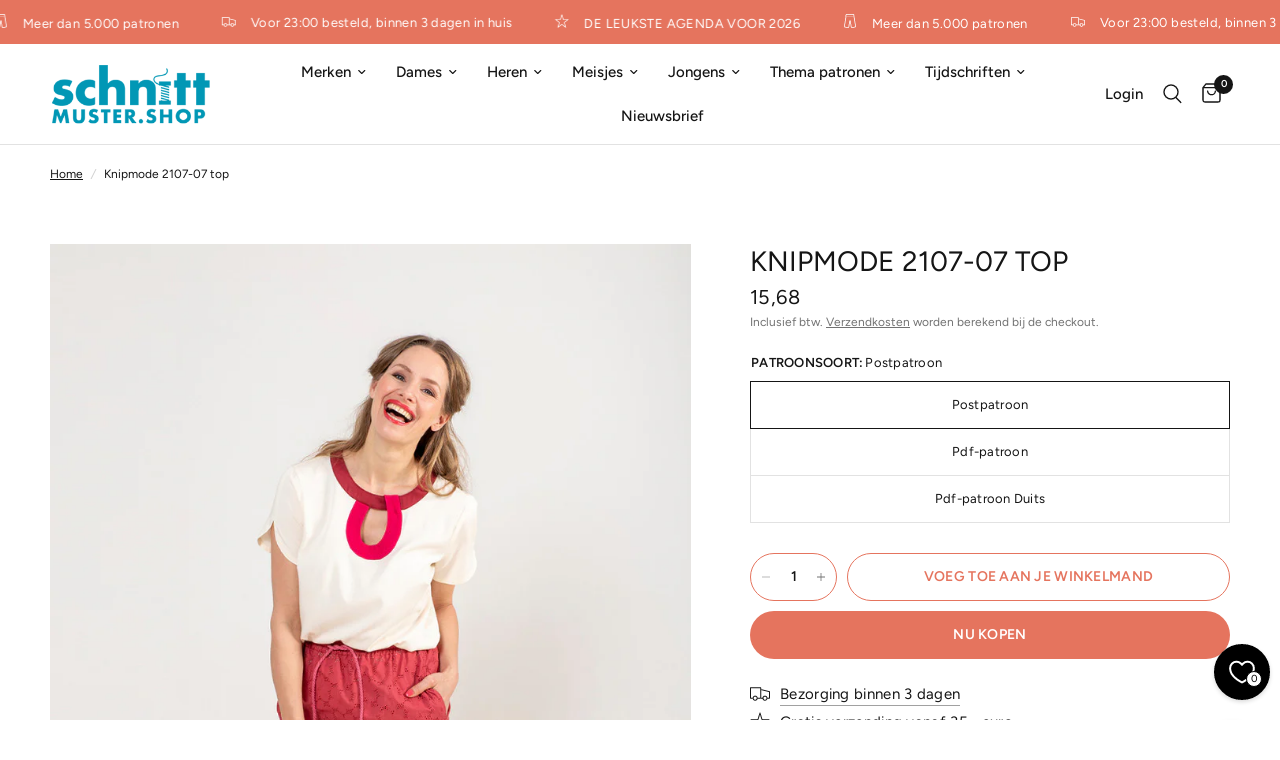

--- FILE ---
content_type: text/html; charset=utf-8
request_url: https://schnittmuster.shop/products/knip-0721-07-top
body_size: 34342
content:
<!doctype html><html class="no-js" lang="nl" dir="ltr">
  <head>
    <meta charset="utf-8">
    <meta http-equiv="X-UA-Compatible" content="IE=edge,chrome=1">
    <meta name="viewport" content="width=device-width, initial-scale=1, maximum-scale=5, viewport-fit=cover">
    <meta name="theme-color" content="#ffffff">

   

    <!-- Start Cookie consent production -->
    <script>
      window.didomiConfig = {"cookies":{"group":{"enabled":true,"customDomain":"myprivacy.roularta.be"},"storageSources":{"cookies":false,"localStorage":true}},"tagManager":{"provider":"gtm"}};
      window.didomiEventListeners = window.didomiEventListeners || [];
      window.gdprAppliesGlobally = true;
      (function(){function n(){if(!window.frames.__cmpLocator){if(document.body&&document.body.firstChild){var e=document.body;var t=document.createElement("iframe");t.style.display="none";t.name="__cmpLocator";t.title="cmpLocator";e.insertBefore(t,e.firstChild)}else{setTimeout(n,5)}}}function e(e,t,n){if(typeof n!=="function"){return}if(!window.__cmpBuffer){window.__cmpBuffer=[]}if(e==="ping"){n({gdprAppliesGlobally:window.gdprAppliesGlobally,cmpLoaded:false},true)}else{window.__cmpBuffer.push({command:e,parameter:t,callback:n})}}e.stub=true;function t(r){if(!window.__cmp||window.__cmp.stub!==true){return}if(!r.data){return}var a=typeof r.data==="string";var e;try{e=a?JSON.parse(r.data):r.data}catch(t){return}if(e.__cmpCall){var o=e.__cmpCall;window.__cmp(o.command,o.parameter,function(e,t){var n={__cmpReturn:{returnValue:e,success:t,callId:o.callId}};r.source.postMessage(a?JSON.stringify(n):n,"*")})}}if(typeof window.__cmp!=="function"){window.__cmp=e;if(window.addEventListener){window.addEventListener("message",t,false)}else{window.attachEvent("onmessage",t)}}n()})();(function(e){var t=document.createElement("script");t.id="spcloader";t.type="text/javascript";t.async=true;t.src="https://sdk.privacy-center.org/"+e+"/loader.js?target="+document.location.hostname;t.charset="utf-8";var n=document.getElementsByTagName("script")[0];n.parentNode.insertBefore(t,n)})("0c7f196f-0b85-4850-bfd5-f5512ebf3f5d");
      window.addEventListener("hashchange", function(e){if (e.newURL) {checkCookieHash();}}, false);
      window.didomiOnReady = window.didomiOnReady || [];
      window.didomiOnReady.push(checkCookieHash);
      function checkCookieHash() {var hash = window.location.hash.substring(1);if ("cookies" == hash) {Didomi.preferences.show(); history.pushState(null, null, "#");}}
    </script>

    <style>
      .didomi_warning {border: 1px solid #ccc; padding: 1rem; background: #fff;}
    </style>
    <!-- End Cookie consent production -->

    <link rel="canonical" href="https://schnittmuster.shop/products/knip-0721-07-top">
    <link rel="preconnect" href="https://cdn.shopify.com" crossorigin>
    <link rel="preload" as="style" href="//schnittmuster.shop/cdn/shop/t/10/assets/app.css?v=95963662653998006091718869133">
<link rel="preload" as="style" href="//schnittmuster.shop/cdn/shop/t/10/assets/product.css?v=43236076619559596931718869134">
<link rel="preload" as="image" href="//schnittmuster.shop/cdn/shop/products/knipmode-7-2021-7-top_1_20x_crop_center.jpg?v=1681473061" imagesrcset="//schnittmuster.shop/cdn/shop/products/knipmode-7-2021-7-top_1_375x_crop_center.jpg?v=1681473061 375w,//schnittmuster.shop/cdn/shop/products/knipmode-7-2021-7-top_1_640x_crop_center.jpg?v=1681473061 640w,//schnittmuster.shop/cdn/shop/products/knipmode-7-2021-7-top_1_960x_crop_center.jpg?v=1681473061 960w" imagesizes="auto">



<link href="//schnittmuster.shop/cdn/shop/t/10/assets/animations.min.js?v=125778792411641688251718869133" as="script" rel="preload">

<link href="//schnittmuster.shop/cdn/shop/t/10/assets/header.js?v=53973329853117484881718869133" as="script" rel="preload">
<link href="//schnittmuster.shop/cdn/shop/t/10/assets/vendor.min.js?v=24387807840910288901718869134" as="script" rel="preload">
<link href="//schnittmuster.shop/cdn/shop/t/10/assets/app.js?v=2978339711351539081718869133" as="script" rel="preload">
<link href="//schnittmuster.shop/cdn/shop/t/10/assets/slideshow.js?v=3694593534833641341718869134" as="script" rel="preload">

<script>
window.lazySizesConfig = window.lazySizesConfig || {};
window.lazySizesConfig.expand = 250;
window.lazySizesConfig.loadMode = 1;
window.lazySizesConfig.loadHidden = false;
</script>


    <link rel="icon" type="image/png" href="//schnittmuster.shop/cdn/shop/files/Naaipatronen-beeldmerk-favicon.png?crop=center&height=32&v=1719828677&width=32">

    <title>
      Knipmode 2107-07 top
      
      
       &ndash; Naaipatronen.nl
    </title>

    
      <meta name="description" content="Knipmode 0721 - 07 - Top, zelfmaakmode naaipatroon, te bestellen bij Naaipatronen.nl en in de Knipmode webshop">
    
<link rel="preconnect" href="https://fonts.shopifycdn.com" crossorigin>

<meta property="og:site_name" content="Naaipatronen.nl">
<meta property="og:url" content="https://schnittmuster.shop/products/knip-0721-07-top">
<meta property="og:title" content="Knipmode 2107-07 top">
<meta property="og:type" content="product">
<meta property="og:description" content="Knipmode 0721 - 07 - Top, zelfmaakmode naaipatroon, te bestellen bij Naaipatronen.nl en in de Knipmode webshop"><meta property="og:image" content="http://schnittmuster.shop/cdn/shop/products/knipmode-7-2021-7-top_1.jpg?v=1681473061">
  <meta property="og:image:secure_url" content="https://schnittmuster.shop/cdn/shop/products/knipmode-7-2021-7-top_1.jpg?v=1681473061">
  <meta property="og:image:width" content="813">
  <meta property="og:image:height" content="1200"><meta property="og:price:amount" content="7,82">
  <meta property="og:price:currency" content="EUR"><meta name="twitter:card" content="summary_large_image">
<meta name="twitter:title" content="Knipmode 2107-07 top">
<meta name="twitter:description" content="Knipmode 0721 - 07 - Top, zelfmaakmode naaipatroon, te bestellen bij Naaipatronen.nl en in de Knipmode webshop">


    <link href="//schnittmuster.shop/cdn/shop/t/10/assets/app.css?v=95963662653998006091718869133" rel="stylesheet" type="text/css" media="all" />

    <style data-shopify>
    @font-face {
    font-family: "Gloock";
    src: url("https://cdn.shopify.com/s/files/1/0728/2982/9446/files/Gloock-Regular.woff?v=1719396312") format("woff2");
    }
  
	@font-face {
  font-family: Figtree;
  font-weight: 400;
  font-style: normal;
  font-display: swap;
  src: url("//schnittmuster.shop/cdn/fonts/figtree/figtree_n4.3c0838aba1701047e60be6a99a1b0a40ce9b8419.woff2") format("woff2"),
       url("//schnittmuster.shop/cdn/fonts/figtree/figtree_n4.c0575d1db21fc3821f17fd6617d3dee552312137.woff") format("woff");
}

@font-face {
  font-family: Figtree;
  font-weight: 500;
  font-style: normal;
  font-display: swap;
  src: url("//schnittmuster.shop/cdn/fonts/figtree/figtree_n5.3b6b7df38aa5986536945796e1f947445832047c.woff2") format("woff2"),
       url("//schnittmuster.shop/cdn/fonts/figtree/figtree_n5.f26bf6dcae278b0ed902605f6605fa3338e81dab.woff") format("woff");
}

@font-face {
  font-family: Figtree;
  font-weight: 600;
  font-style: normal;
  font-display: swap;
  src: url("//schnittmuster.shop/cdn/fonts/figtree/figtree_n6.9d1ea52bb49a0a86cfd1b0383d00f83d3fcc14de.woff2") format("woff2"),
       url("//schnittmuster.shop/cdn/fonts/figtree/figtree_n6.f0fcdea525a0e47b2ae4ab645832a8e8a96d31d3.woff") format("woff");
}

@font-face {
  font-family: Figtree;
  font-weight: 400;
  font-style: italic;
  font-display: swap;
  src: url("//schnittmuster.shop/cdn/fonts/figtree/figtree_i4.89f7a4275c064845c304a4cf8a4a586060656db2.woff2") format("woff2"),
       url("//schnittmuster.shop/cdn/fonts/figtree/figtree_i4.6f955aaaafc55a22ffc1f32ecf3756859a5ad3e2.woff") format("woff");
}

@font-face {
  font-family: Figtree;
  font-weight: 600;
  font-style: italic;
  font-display: swap;
  src: url("//schnittmuster.shop/cdn/fonts/figtree/figtree_i6.702baae75738b446cfbed6ac0d60cab7b21e61ba.woff2") format("woff2"),
       url("//schnittmuster.shop/cdn/fonts/figtree/figtree_i6.6b8dc40d16c9905d29525156e284509f871ce8f9.woff") format("woff");
}


		

h1,h2,h3,h4,h5,h6,
	.h1,.h2,.h3,.h4,.h5,.h6,
	.logolink.text-logo,
	.heading-font,
	.h1-xlarge,
	.h1-large,
	.customer-addresses .my-address .address-index {
		font-style: normal;
		font-weight: 400!important;
		font-family: "Gloock", Times, serif;
	}
	body,
	.body-font,
	.thb-product-detail .product-title {
		font-style: normal;
		font-weight: 400;
		font-family: Figtree, sans-serif;
	}
	:root {
		--font-body-scale: 1.0;
		--font-body-line-height-scale: 1.0;
		--font-body-letter-spacing: 0.0em;
		--font-body-medium-weight: 500;
    --font-body-bold-weight: 600;
		--font-announcement-scale: 1.0;
		--font-heading-scale: 1.0;
		--font-heading-line-height-scale: 1.0;
		--font-heading-letter-spacing: 0.0em;
		--font-navigation-scale: 1.0;
		--font-product-title-scale: 1.0;
		--font-product-title-line-height-scale: 1.0;
		--button-letter-spacing: 0.02em;

		--bg-body: #ffffff;
		--bg-body-rgb: 255,255,255;
		--bg-body-darken: #f7f7f7;
		--payment-terms-background-color: #ffffff;
		--color-body: #151515;
		--color-body-rgb: 21,21,21;
		--color-accent: #151515;
		--color-accent-rgb: 21,21,21;
		--color-border: #E2E2E2;
		--color-form-border: #dedede;
		--color-overlay-rgb: 0,0,0;--color-announcement-bar-text: #ffffff;--color-announcement-bar-bg: #e5745e;--color-header-bg: #ffffff;
			--color-header-bg-rgb: 255,255,255;--color-header-text: #151515;
			--color-header-text-rgb: 21,21,21;--color-header-links: #151515;--color-header-links-hover: #151515;--color-header-icons: #151515;--color-header-border: #E2E2E2;--solid-button-background: #e5745e;--solid-button-label: #ffffff;--outline-button-label: #e5745e;--color-price: #151515;--color-star: #e5745e;--color-dots: #151515;--color-inventory-instock: #e5745e;--color-inventory-lowstock: #f40c0c;--section-spacing-mobile: 50px;
		--section-spacing-desktop: 90px;--button-border-radius: 50px;--color-badge-text: #ffffff;--color-badge-sold-out: #939393;--color-badge-sale: #151515;--color-badge-preorder: #666666;--badge-corner-radius: 13px;--color-footer-text: #ffffff;
			--color-footer-text-rgb: 255,255,255;--color-footer-link: #ffffff;--color-footer-link-hover: #ffffff;--color-footer-border: #ffffff;
			--color-footer-border-rgb: 255,255,255;--color-footer-bg: #e5745e;}
</style>


    <script>
		window.theme = window.theme || {};
		theme = {
			settings: {
				money_with_currency_format:"{{amount_with_comma_separator}}",
				cart_drawer:true,
				product_id: 8368294920518,
			},
			routes: {
				root_url: '/',
				cart_url: '/cart',
				cart_add_url: '/cart/add',
				search_url: '/search',
				cart_change_url: '/cart/change',
				cart_update_url: '/cart/update',
				predictive_search_url: '/search/suggest',
			},
			variantStrings: {
        addToCart: `Voeg toe aan je winkelmand`,
        soldOut: `Uitverkocht`,
        unavailable: `Niet beschikbaar`,
        preOrder: `Vooruitbestellen`,
      },
			strings: {
				requiresTerms: `U moet akkoord gaan met de algemene voorwaarden van verkoop om af te rekenen`,
				shippingEstimatorNoResults: `Sorry, we verzenden niet naar uw adres.`,
				shippingEstimatorOneResult: `Er is één verzendtarief voor uw adres:`,
				shippingEstimatorMultipleResults: `Er zijn meerdere verzendtarieven voor uw adres:`,
				shippingEstimatorError: `Er is een of meer fouten opgetreden bij het ophalen van verzendtarieven:`
			}
		};
    </script>
    <script>window.performance && window.performance.mark && window.performance.mark('shopify.content_for_header.start');</script><meta name="facebook-domain-verification" content="6y6qo3ujyifpz9xbcuwvk69toc6ncd">
<meta name="google-site-verification" content="qJQPNtpUtMgL-74cSZIpkTkEpB9BcttdMcqUac54xhs">
<meta id="shopify-digital-wallet" name="shopify-digital-wallet" content="/72829829446/digital_wallets/dialog">
<link rel="alternate" hreflang="x-default" href="https://naaipatronen.nl/products/knip-0721-07-top">
<link rel="alternate" hreflang="nl" href="https://naaipatronen.nl/products/knip-0721-07-top">
<link rel="alternate" hreflang="nl-DE" href="https://schnittmuster.shop/products/knip-0721-07-top">
<link rel="alternate" hreflang="de-DE" href="https://schnittmuster.shop/de/products/knip-0721-07-top">
<link rel="alternate" hreflang="nl-BE" href="https://naaipatronen.be/products/knip-0721-07-top">
<link rel="alternate" type="application/json+oembed" href="https://schnittmuster.shop/products/knip-0721-07-top.oembed">
<script async="async" src="/checkouts/internal/preloads.js?locale=nl-DE"></script>
<script id="shopify-features" type="application/json">{"accessToken":"3953869c35d0aefe000f1b286f8bfe24","betas":["rich-media-storefront-analytics"],"domain":"schnittmuster.shop","predictiveSearch":true,"shopId":72829829446,"locale":"nl"}</script>
<script>var Shopify = Shopify || {};
Shopify.shop = "naaipatronen-new.myshopify.com";
Shopify.locale = "nl";
Shopify.currency = {"active":"EUR","rate":"1.0"};
Shopify.country = "DE";
Shopify.theme = {"name":"Reformation","id":163490988358,"schema_name":"Reformation","schema_version":"3.0.1","theme_store_id":1762,"role":"main"};
Shopify.theme.handle = "null";
Shopify.theme.style = {"id":null,"handle":null};
Shopify.cdnHost = "schnittmuster.shop/cdn";
Shopify.routes = Shopify.routes || {};
Shopify.routes.root = "/";</script>
<script type="module">!function(o){(o.Shopify=o.Shopify||{}).modules=!0}(window);</script>
<script>!function(o){function n(){var o=[];function n(){o.push(Array.prototype.slice.apply(arguments))}return n.q=o,n}var t=o.Shopify=o.Shopify||{};t.loadFeatures=n(),t.autoloadFeatures=n()}(window);</script>
<script id="shop-js-analytics" type="application/json">{"pageType":"product"}</script>
<script defer="defer" async type="module" src="//schnittmuster.shop/cdn/shopifycloud/shop-js/modules/v2/client.init-shop-cart-sync_CwGft62q.nl.esm.js"></script>
<script defer="defer" async type="module" src="//schnittmuster.shop/cdn/shopifycloud/shop-js/modules/v2/chunk.common_BAeYDmFP.esm.js"></script>
<script defer="defer" async type="module" src="//schnittmuster.shop/cdn/shopifycloud/shop-js/modules/v2/chunk.modal_B9qqLDBC.esm.js"></script>
<script type="module">
  await import("//schnittmuster.shop/cdn/shopifycloud/shop-js/modules/v2/client.init-shop-cart-sync_CwGft62q.nl.esm.js");
await import("//schnittmuster.shop/cdn/shopifycloud/shop-js/modules/v2/chunk.common_BAeYDmFP.esm.js");
await import("//schnittmuster.shop/cdn/shopifycloud/shop-js/modules/v2/chunk.modal_B9qqLDBC.esm.js");

  window.Shopify.SignInWithShop?.initShopCartSync?.({"fedCMEnabled":true,"windoidEnabled":true});

</script>
<script>(function() {
  var isLoaded = false;
  function asyncLoad() {
    if (isLoaded) return;
    isLoaded = true;
    var urls = ["https:\/\/cdn-bundler.nice-team.net\/app\/js\/bundler.js?shop=naaipatronen-new.myshopify.com","\/\/cdn.shopify.com\/proxy\/cd60b34a0f369a493edaec889648619776d984ffbda9693f4977829eea64536f\/shopify-script-tags.s3.eu-west-1.amazonaws.com\/smartseo\/instantpage.js?shop=naaipatronen-new.myshopify.com\u0026sp-cache-control=cHVibGljLCBtYXgtYWdlPTkwMA"];
    for (var i = 0; i < urls.length; i++) {
      var s = document.createElement('script');
      s.type = 'text/javascript';
      s.async = true;
      s.src = urls[i];
      var x = document.getElementsByTagName('script')[0];
      x.parentNode.insertBefore(s, x);
    }
  };
  if(window.attachEvent) {
    window.attachEvent('onload', asyncLoad);
  } else {
    window.addEventListener('load', asyncLoad, false);
  }
})();</script>
<script id="__st">var __st={"a":72829829446,"offset":3600,"reqid":"f3a65179-3c79-4bff-82a6-ae1bf93c2388-1769321198","pageurl":"schnittmuster.shop\/products\/knip-0721-07-top","u":"37513796fd82","p":"product","rtyp":"product","rid":8368294920518};</script>
<script>window.ShopifyPaypalV4VisibilityTracking = true;</script>
<script id="captcha-bootstrap">!function(){'use strict';const t='contact',e='account',n='new_comment',o=[[t,t],['blogs',n],['comments',n],[t,'customer']],c=[[e,'customer_login'],[e,'guest_login'],[e,'recover_customer_password'],[e,'create_customer']],r=t=>t.map((([t,e])=>`form[action*='/${t}']:not([data-nocaptcha='true']) input[name='form_type'][value='${e}']`)).join(','),a=t=>()=>t?[...document.querySelectorAll(t)].map((t=>t.form)):[];function s(){const t=[...o],e=r(t);return a(e)}const i='password',u='form_key',d=['recaptcha-v3-token','g-recaptcha-response','h-captcha-response',i],f=()=>{try{return window.sessionStorage}catch{return}},m='__shopify_v',_=t=>t.elements[u];function p(t,e,n=!1){try{const o=window.sessionStorage,c=JSON.parse(o.getItem(e)),{data:r}=function(t){const{data:e,action:n}=t;return t[m]||n?{data:e,action:n}:{data:t,action:n}}(c);for(const[e,n]of Object.entries(r))t.elements[e]&&(t.elements[e].value=n);n&&o.removeItem(e)}catch(o){console.error('form repopulation failed',{error:o})}}const l='form_type',E='cptcha';function T(t){t.dataset[E]=!0}const w=window,h=w.document,L='Shopify',v='ce_forms',y='captcha';let A=!1;((t,e)=>{const n=(g='f06e6c50-85a8-45c8-87d0-21a2b65856fe',I='https://cdn.shopify.com/shopifycloud/storefront-forms-hcaptcha/ce_storefront_forms_captcha_hcaptcha.v1.5.2.iife.js',D={infoText:'Beschermd door hCaptcha',privacyText:'Privacy',termsText:'Voorwaarden'},(t,e,n)=>{const o=w[L][v],c=o.bindForm;if(c)return c(t,g,e,D).then(n);var r;o.q.push([[t,g,e,D],n]),r=I,A||(h.body.append(Object.assign(h.createElement('script'),{id:'captcha-provider',async:!0,src:r})),A=!0)});var g,I,D;w[L]=w[L]||{},w[L][v]=w[L][v]||{},w[L][v].q=[],w[L][y]=w[L][y]||{},w[L][y].protect=function(t,e){n(t,void 0,e),T(t)},Object.freeze(w[L][y]),function(t,e,n,w,h,L){const[v,y,A,g]=function(t,e,n){const i=e?o:[],u=t?c:[],d=[...i,...u],f=r(d),m=r(i),_=r(d.filter((([t,e])=>n.includes(e))));return[a(f),a(m),a(_),s()]}(w,h,L),I=t=>{const e=t.target;return e instanceof HTMLFormElement?e:e&&e.form},D=t=>v().includes(t);t.addEventListener('submit',(t=>{const e=I(t);if(!e)return;const n=D(e)&&!e.dataset.hcaptchaBound&&!e.dataset.recaptchaBound,o=_(e),c=g().includes(e)&&(!o||!o.value);(n||c)&&t.preventDefault(),c&&!n&&(function(t){try{if(!f())return;!function(t){const e=f();if(!e)return;const n=_(t);if(!n)return;const o=n.value;o&&e.removeItem(o)}(t);const e=Array.from(Array(32),(()=>Math.random().toString(36)[2])).join('');!function(t,e){_(t)||t.append(Object.assign(document.createElement('input'),{type:'hidden',name:u})),t.elements[u].value=e}(t,e),function(t,e){const n=f();if(!n)return;const o=[...t.querySelectorAll(`input[type='${i}']`)].map((({name:t})=>t)),c=[...d,...o],r={};for(const[a,s]of new FormData(t).entries())c.includes(a)||(r[a]=s);n.setItem(e,JSON.stringify({[m]:1,action:t.action,data:r}))}(t,e)}catch(e){console.error('failed to persist form',e)}}(e),e.submit())}));const S=(t,e)=>{t&&!t.dataset[E]&&(n(t,e.some((e=>e===t))),T(t))};for(const o of['focusin','change'])t.addEventListener(o,(t=>{const e=I(t);D(e)&&S(e,y())}));const B=e.get('form_key'),M=e.get(l),P=B&&M;t.addEventListener('DOMContentLoaded',(()=>{const t=y();if(P)for(const e of t)e.elements[l].value===M&&p(e,B);[...new Set([...A(),...v().filter((t=>'true'===t.dataset.shopifyCaptcha))])].forEach((e=>S(e,t)))}))}(h,new URLSearchParams(w.location.search),n,t,e,['guest_login'])})(!0,!0)}();</script>
<script integrity="sha256-4kQ18oKyAcykRKYeNunJcIwy7WH5gtpwJnB7kiuLZ1E=" data-source-attribution="shopify.loadfeatures" defer="defer" src="//schnittmuster.shop/cdn/shopifycloud/storefront/assets/storefront/load_feature-a0a9edcb.js" crossorigin="anonymous"></script>
<script data-source-attribution="shopify.dynamic_checkout.dynamic.init">var Shopify=Shopify||{};Shopify.PaymentButton=Shopify.PaymentButton||{isStorefrontPortableWallets:!0,init:function(){window.Shopify.PaymentButton.init=function(){};var t=document.createElement("script");t.src="https://schnittmuster.shop/cdn/shopifycloud/portable-wallets/latest/portable-wallets.nl.js",t.type="module",document.head.appendChild(t)}};
</script>
<script data-source-attribution="shopify.dynamic_checkout.buyer_consent">
  function portableWalletsHideBuyerConsent(e){var t=document.getElementById("shopify-buyer-consent"),n=document.getElementById("shopify-subscription-policy-button");t&&n&&(t.classList.add("hidden"),t.setAttribute("aria-hidden","true"),n.removeEventListener("click",e))}function portableWalletsShowBuyerConsent(e){var t=document.getElementById("shopify-buyer-consent"),n=document.getElementById("shopify-subscription-policy-button");t&&n&&(t.classList.remove("hidden"),t.removeAttribute("aria-hidden"),n.addEventListener("click",e))}window.Shopify?.PaymentButton&&(window.Shopify.PaymentButton.hideBuyerConsent=portableWalletsHideBuyerConsent,window.Shopify.PaymentButton.showBuyerConsent=portableWalletsShowBuyerConsent);
</script>
<script>
  function portableWalletsCleanup(e){e&&e.src&&console.error("Failed to load portable wallets script "+e.src);var t=document.querySelectorAll("shopify-accelerated-checkout .shopify-payment-button__skeleton, shopify-accelerated-checkout-cart .wallet-cart-button__skeleton"),e=document.getElementById("shopify-buyer-consent");for(let e=0;e<t.length;e++)t[e].remove();e&&e.remove()}function portableWalletsNotLoadedAsModule(e){e instanceof ErrorEvent&&"string"==typeof e.message&&e.message.includes("import.meta")&&"string"==typeof e.filename&&e.filename.includes("portable-wallets")&&(window.removeEventListener("error",portableWalletsNotLoadedAsModule),window.Shopify.PaymentButton.failedToLoad=e,"loading"===document.readyState?document.addEventListener("DOMContentLoaded",window.Shopify.PaymentButton.init):window.Shopify.PaymentButton.init())}window.addEventListener("error",portableWalletsNotLoadedAsModule);
</script>

<script type="module" src="https://schnittmuster.shop/cdn/shopifycloud/portable-wallets/latest/portable-wallets.nl.js" onError="portableWalletsCleanup(this)" crossorigin="anonymous"></script>
<script nomodule>
  document.addEventListener("DOMContentLoaded", portableWalletsCleanup);
</script>

<link id="shopify-accelerated-checkout-styles" rel="stylesheet" media="screen" href="https://schnittmuster.shop/cdn/shopifycloud/portable-wallets/latest/accelerated-checkout-backwards-compat.css" crossorigin="anonymous">
<style id="shopify-accelerated-checkout-cart">
        #shopify-buyer-consent {
  margin-top: 1em;
  display: inline-block;
  width: 100%;
}

#shopify-buyer-consent.hidden {
  display: none;
}

#shopify-subscription-policy-button {
  background: none;
  border: none;
  padding: 0;
  text-decoration: underline;
  font-size: inherit;
  cursor: pointer;
}

#shopify-subscription-policy-button::before {
  box-shadow: none;
}

      </style>

<script>window.performance && window.performance.mark && window.performance.mark('shopify.content_for_header.end');</script>
    <!-- Header hook for plugins -->

    <script>
      document.documentElement.className = document.documentElement.className.replace('no-js', 'js');
    </script>
    
  <link href="https://monorail-edge.shopifysvc.com" rel="dns-prefetch">
<script>(function(){if ("sendBeacon" in navigator && "performance" in window) {try {var session_token_from_headers = performance.getEntriesByType('navigation')[0].serverTiming.find(x => x.name == '_s').description;} catch {var session_token_from_headers = undefined;}var session_cookie_matches = document.cookie.match(/_shopify_s=([^;]*)/);var session_token_from_cookie = session_cookie_matches && session_cookie_matches.length === 2 ? session_cookie_matches[1] : "";var session_token = session_token_from_headers || session_token_from_cookie || "";function handle_abandonment_event(e) {var entries = performance.getEntries().filter(function(entry) {return /monorail-edge.shopifysvc.com/.test(entry.name);});if (!window.abandonment_tracked && entries.length === 0) {window.abandonment_tracked = true;var currentMs = Date.now();var navigation_start = performance.timing.navigationStart;var payload = {shop_id: 72829829446,url: window.location.href,navigation_start,duration: currentMs - navigation_start,session_token,page_type: "product"};window.navigator.sendBeacon("https://monorail-edge.shopifysvc.com/v1/produce", JSON.stringify({schema_id: "online_store_buyer_site_abandonment/1.1",payload: payload,metadata: {event_created_at_ms: currentMs,event_sent_at_ms: currentMs}}));}}window.addEventListener('pagehide', handle_abandonment_event);}}());</script>
<script id="web-pixels-manager-setup">(function e(e,d,r,n,o){if(void 0===o&&(o={}),!Boolean(null===(a=null===(i=window.Shopify)||void 0===i?void 0:i.analytics)||void 0===a?void 0:a.replayQueue)){var i,a;window.Shopify=window.Shopify||{};var t=window.Shopify;t.analytics=t.analytics||{};var s=t.analytics;s.replayQueue=[],s.publish=function(e,d,r){return s.replayQueue.push([e,d,r]),!0};try{self.performance.mark("wpm:start")}catch(e){}var l=function(){var e={modern:/Edge?\/(1{2}[4-9]|1[2-9]\d|[2-9]\d{2}|\d{4,})\.\d+(\.\d+|)|Firefox\/(1{2}[4-9]|1[2-9]\d|[2-9]\d{2}|\d{4,})\.\d+(\.\d+|)|Chrom(ium|e)\/(9{2}|\d{3,})\.\d+(\.\d+|)|(Maci|X1{2}).+ Version\/(15\.\d+|(1[6-9]|[2-9]\d|\d{3,})\.\d+)([,.]\d+|)( \(\w+\)|)( Mobile\/\w+|) Safari\/|Chrome.+OPR\/(9{2}|\d{3,})\.\d+\.\d+|(CPU[ +]OS|iPhone[ +]OS|CPU[ +]iPhone|CPU IPhone OS|CPU iPad OS)[ +]+(15[._]\d+|(1[6-9]|[2-9]\d|\d{3,})[._]\d+)([._]\d+|)|Android:?[ /-](13[3-9]|1[4-9]\d|[2-9]\d{2}|\d{4,})(\.\d+|)(\.\d+|)|Android.+Firefox\/(13[5-9]|1[4-9]\d|[2-9]\d{2}|\d{4,})\.\d+(\.\d+|)|Android.+Chrom(ium|e)\/(13[3-9]|1[4-9]\d|[2-9]\d{2}|\d{4,})\.\d+(\.\d+|)|SamsungBrowser\/([2-9]\d|\d{3,})\.\d+/,legacy:/Edge?\/(1[6-9]|[2-9]\d|\d{3,})\.\d+(\.\d+|)|Firefox\/(5[4-9]|[6-9]\d|\d{3,})\.\d+(\.\d+|)|Chrom(ium|e)\/(5[1-9]|[6-9]\d|\d{3,})\.\d+(\.\d+|)([\d.]+$|.*Safari\/(?![\d.]+ Edge\/[\d.]+$))|(Maci|X1{2}).+ Version\/(10\.\d+|(1[1-9]|[2-9]\d|\d{3,})\.\d+)([,.]\d+|)( \(\w+\)|)( Mobile\/\w+|) Safari\/|Chrome.+OPR\/(3[89]|[4-9]\d|\d{3,})\.\d+\.\d+|(CPU[ +]OS|iPhone[ +]OS|CPU[ +]iPhone|CPU IPhone OS|CPU iPad OS)[ +]+(10[._]\d+|(1[1-9]|[2-9]\d|\d{3,})[._]\d+)([._]\d+|)|Android:?[ /-](13[3-9]|1[4-9]\d|[2-9]\d{2}|\d{4,})(\.\d+|)(\.\d+|)|Mobile Safari.+OPR\/([89]\d|\d{3,})\.\d+\.\d+|Android.+Firefox\/(13[5-9]|1[4-9]\d|[2-9]\d{2}|\d{4,})\.\d+(\.\d+|)|Android.+Chrom(ium|e)\/(13[3-9]|1[4-9]\d|[2-9]\d{2}|\d{4,})\.\d+(\.\d+|)|Android.+(UC? ?Browser|UCWEB|U3)[ /]?(15\.([5-9]|\d{2,})|(1[6-9]|[2-9]\d|\d{3,})\.\d+)\.\d+|SamsungBrowser\/(5\.\d+|([6-9]|\d{2,})\.\d+)|Android.+MQ{2}Browser\/(14(\.(9|\d{2,})|)|(1[5-9]|[2-9]\d|\d{3,})(\.\d+|))(\.\d+|)|K[Aa][Ii]OS\/(3\.\d+|([4-9]|\d{2,})\.\d+)(\.\d+|)/},d=e.modern,r=e.legacy,n=navigator.userAgent;return n.match(d)?"modern":n.match(r)?"legacy":"unknown"}(),u="modern"===l?"modern":"legacy",c=(null!=n?n:{modern:"",legacy:""})[u],f=function(e){return[e.baseUrl,"/wpm","/b",e.hashVersion,"modern"===e.buildTarget?"m":"l",".js"].join("")}({baseUrl:d,hashVersion:r,buildTarget:u}),m=function(e){var d=e.version,r=e.bundleTarget,n=e.surface,o=e.pageUrl,i=e.monorailEndpoint;return{emit:function(e){var a=e.status,t=e.errorMsg,s=(new Date).getTime(),l=JSON.stringify({metadata:{event_sent_at_ms:s},events:[{schema_id:"web_pixels_manager_load/3.1",payload:{version:d,bundle_target:r,page_url:o,status:a,surface:n,error_msg:t},metadata:{event_created_at_ms:s}}]});if(!i)return console&&console.warn&&console.warn("[Web Pixels Manager] No Monorail endpoint provided, skipping logging."),!1;try{return self.navigator.sendBeacon.bind(self.navigator)(i,l)}catch(e){}var u=new XMLHttpRequest;try{return u.open("POST",i,!0),u.setRequestHeader("Content-Type","text/plain"),u.send(l),!0}catch(e){return console&&console.warn&&console.warn("[Web Pixels Manager] Got an unhandled error while logging to Monorail."),!1}}}}({version:r,bundleTarget:l,surface:e.surface,pageUrl:self.location.href,monorailEndpoint:e.monorailEndpoint});try{o.browserTarget=l,function(e){var d=e.src,r=e.async,n=void 0===r||r,o=e.onload,i=e.onerror,a=e.sri,t=e.scriptDataAttributes,s=void 0===t?{}:t,l=document.createElement("script"),u=document.querySelector("head"),c=document.querySelector("body");if(l.async=n,l.src=d,a&&(l.integrity=a,l.crossOrigin="anonymous"),s)for(var f in s)if(Object.prototype.hasOwnProperty.call(s,f))try{l.dataset[f]=s[f]}catch(e){}if(o&&l.addEventListener("load",o),i&&l.addEventListener("error",i),u)u.appendChild(l);else{if(!c)throw new Error("Did not find a head or body element to append the script");c.appendChild(l)}}({src:f,async:!0,onload:function(){if(!function(){var e,d;return Boolean(null===(d=null===(e=window.Shopify)||void 0===e?void 0:e.analytics)||void 0===d?void 0:d.initialized)}()){var d=window.webPixelsManager.init(e)||void 0;if(d){var r=window.Shopify.analytics;r.replayQueue.forEach((function(e){var r=e[0],n=e[1],o=e[2];d.publishCustomEvent(r,n,o)})),r.replayQueue=[],r.publish=d.publishCustomEvent,r.visitor=d.visitor,r.initialized=!0}}},onerror:function(){return m.emit({status:"failed",errorMsg:"".concat(f," has failed to load")})},sri:function(e){var d=/^sha384-[A-Za-z0-9+/=]+$/;return"string"==typeof e&&d.test(e)}(c)?c:"",scriptDataAttributes:o}),m.emit({status:"loading"})}catch(e){m.emit({status:"failed",errorMsg:(null==e?void 0:e.message)||"Unknown error"})}}})({shopId: 72829829446,storefrontBaseUrl: "https://naaipatronen.nl",extensionsBaseUrl: "https://extensions.shopifycdn.com/cdn/shopifycloud/web-pixels-manager",monorailEndpoint: "https://monorail-edge.shopifysvc.com/unstable/produce_batch",surface: "storefront-renderer",enabledBetaFlags: ["2dca8a86"],webPixelsConfigList: [{"id":"446759238","configuration":"{\"pixel_id\":\"506546063036920\",\"pixel_type\":\"facebook_pixel\",\"metaapp_system_user_token\":\"-\"}","eventPayloadVersion":"v1","runtimeContext":"OPEN","scriptVersion":"ca16bc87fe92b6042fbaa3acc2fbdaa6","type":"APP","apiClientId":2329312,"privacyPurposes":["ANALYTICS","MARKETING","SALE_OF_DATA"],"dataSharingAdjustments":{"protectedCustomerApprovalScopes":["read_customer_address","read_customer_email","read_customer_name","read_customer_personal_data","read_customer_phone"]}},{"id":"118063430","eventPayloadVersion":"1","runtimeContext":"LAX","scriptVersion":"4","type":"CUSTOM","privacyPurposes":[],"name":"Google Tag Manager"},{"id":"shopify-app-pixel","configuration":"{}","eventPayloadVersion":"v1","runtimeContext":"STRICT","scriptVersion":"0450","apiClientId":"shopify-pixel","type":"APP","privacyPurposes":["ANALYTICS","MARKETING"]},{"id":"shopify-custom-pixel","eventPayloadVersion":"v1","runtimeContext":"LAX","scriptVersion":"0450","apiClientId":"shopify-pixel","type":"CUSTOM","privacyPurposes":["ANALYTICS","MARKETING"]}],isMerchantRequest: false,initData: {"shop":{"name":"Naaipatronen.nl","paymentSettings":{"currencyCode":"EUR"},"myshopifyDomain":"naaipatronen-new.myshopify.com","countryCode":"NL","storefrontUrl":"https:\/\/schnittmuster.shop"},"customer":null,"cart":null,"checkout":null,"productVariants":[{"price":{"amount":15.68,"currencyCode":"EUR"},"product":{"title":"Knipmode 2107-07 top","vendor":"KNP","id":"8368294920518","untranslatedTitle":"Knipmode 2107-07 top","url":"\/products\/knip-0721-07-top","type":"Naaipatroon"},"id":"46511539945798","image":{"src":"\/\/schnittmuster.shop\/cdn\/shop\/products\/knipmode-7-2021-7-top_1.jpg?v=1681473061"},"sku":"KM2107-07-print","title":"Postpatroon","untranslatedTitle":"Postpatroon"},{"price":{"amount":7.82,"currencyCode":"EUR"},"product":{"title":"Knipmode 2107-07 top","vendor":"KNP","id":"8368294920518","untranslatedTitle":"Knipmode 2107-07 top","url":"\/products\/knip-0721-07-top","type":"Naaipatroon"},"id":"55432613790022","image":{"src":"\/\/schnittmuster.shop\/cdn\/shop\/products\/knipmode-7-2021-7-top_1.jpg?v=1681473061"},"sku":"KM2107-07-pdf","title":"Pdf-patroon","untranslatedTitle":"Pdf-patroon"},{"price":{"amount":7.82,"currencyCode":"EUR"},"product":{"title":"Knipmode 2107-07 top","vendor":"KNP","id":"8368294920518","untranslatedTitle":"Knipmode 2107-07 top","url":"\/products\/knip-0721-07-top","type":"Naaipatroon"},"id":"55432613822790","image":{"src":"\/\/schnittmuster.shop\/cdn\/shop\/products\/knipmode-7-2021-7-top_1.jpg?v=1681473061"},"sku":"KM2107-07-pdf-de","title":"Pdf-patroon Duits","untranslatedTitle":"Pdf-patroon Duits"}],"purchasingCompany":null},},"https://schnittmuster.shop/cdn","fcfee988w5aeb613cpc8e4bc33m6693e112",{"modern":"","legacy":""},{"shopId":"72829829446","storefrontBaseUrl":"https:\/\/naaipatronen.nl","extensionBaseUrl":"https:\/\/extensions.shopifycdn.com\/cdn\/shopifycloud\/web-pixels-manager","surface":"storefront-renderer","enabledBetaFlags":"[\"2dca8a86\"]","isMerchantRequest":"false","hashVersion":"fcfee988w5aeb613cpc8e4bc33m6693e112","publish":"custom","events":"[[\"page_viewed\",{}],[\"product_viewed\",{\"productVariant\":{\"price\":{\"amount\":15.68,\"currencyCode\":\"EUR\"},\"product\":{\"title\":\"Knipmode 2107-07 top\",\"vendor\":\"KNP\",\"id\":\"8368294920518\",\"untranslatedTitle\":\"Knipmode 2107-07 top\",\"url\":\"\/products\/knip-0721-07-top\",\"type\":\"Naaipatroon\"},\"id\":\"46511539945798\",\"image\":{\"src\":\"\/\/schnittmuster.shop\/cdn\/shop\/products\/knipmode-7-2021-7-top_1.jpg?v=1681473061\"},\"sku\":\"KM2107-07-print\",\"title\":\"Postpatroon\",\"untranslatedTitle\":\"Postpatroon\"}}]]"});</script><script>
  window.ShopifyAnalytics = window.ShopifyAnalytics || {};
  window.ShopifyAnalytics.meta = window.ShopifyAnalytics.meta || {};
  window.ShopifyAnalytics.meta.currency = 'EUR';
  var meta = {"product":{"id":8368294920518,"gid":"gid:\/\/shopify\/Product\/8368294920518","vendor":"KNP","type":"Naaipatroon","handle":"knip-0721-07-top","variants":[{"id":46511539945798,"price":1568,"name":"Knipmode 2107-07 top - Postpatroon","public_title":"Postpatroon","sku":"KM2107-07-print"},{"id":55432613790022,"price":782,"name":"Knipmode 2107-07 top - Pdf-patroon","public_title":"Pdf-patroon","sku":"KM2107-07-pdf"},{"id":55432613822790,"price":782,"name":"Knipmode 2107-07 top - Pdf-patroon Duits","public_title":"Pdf-patroon Duits","sku":"KM2107-07-pdf-de"}],"remote":false},"page":{"pageType":"product","resourceType":"product","resourceId":8368294920518,"requestId":"f3a65179-3c79-4bff-82a6-ae1bf93c2388-1769321198"}};
  for (var attr in meta) {
    window.ShopifyAnalytics.meta[attr] = meta[attr];
  }
</script>
<script class="analytics">
  (function () {
    var customDocumentWrite = function(content) {
      var jquery = null;

      if (window.jQuery) {
        jquery = window.jQuery;
      } else if (window.Checkout && window.Checkout.$) {
        jquery = window.Checkout.$;
      }

      if (jquery) {
        jquery('body').append(content);
      }
    };

    var hasLoggedConversion = function(token) {
      if (token) {
        return document.cookie.indexOf('loggedConversion=' + token) !== -1;
      }
      return false;
    }

    var setCookieIfConversion = function(token) {
      if (token) {
        var twoMonthsFromNow = new Date(Date.now());
        twoMonthsFromNow.setMonth(twoMonthsFromNow.getMonth() + 2);

        document.cookie = 'loggedConversion=' + token + '; expires=' + twoMonthsFromNow;
      }
    }

    var trekkie = window.ShopifyAnalytics.lib = window.trekkie = window.trekkie || [];
    if (trekkie.integrations) {
      return;
    }
    trekkie.methods = [
      'identify',
      'page',
      'ready',
      'track',
      'trackForm',
      'trackLink'
    ];
    trekkie.factory = function(method) {
      return function() {
        var args = Array.prototype.slice.call(arguments);
        args.unshift(method);
        trekkie.push(args);
        return trekkie;
      };
    };
    for (var i = 0; i < trekkie.methods.length; i++) {
      var key = trekkie.methods[i];
      trekkie[key] = trekkie.factory(key);
    }
    trekkie.load = function(config) {
      trekkie.config = config || {};
      trekkie.config.initialDocumentCookie = document.cookie;
      var first = document.getElementsByTagName('script')[0];
      var script = document.createElement('script');
      script.type = 'text/javascript';
      script.onerror = function(e) {
        var scriptFallback = document.createElement('script');
        scriptFallback.type = 'text/javascript';
        scriptFallback.onerror = function(error) {
                var Monorail = {
      produce: function produce(monorailDomain, schemaId, payload) {
        var currentMs = new Date().getTime();
        var event = {
          schema_id: schemaId,
          payload: payload,
          metadata: {
            event_created_at_ms: currentMs,
            event_sent_at_ms: currentMs
          }
        };
        return Monorail.sendRequest("https://" + monorailDomain + "/v1/produce", JSON.stringify(event));
      },
      sendRequest: function sendRequest(endpointUrl, payload) {
        // Try the sendBeacon API
        if (window && window.navigator && typeof window.navigator.sendBeacon === 'function' && typeof window.Blob === 'function' && !Monorail.isIos12()) {
          var blobData = new window.Blob([payload], {
            type: 'text/plain'
          });

          if (window.navigator.sendBeacon(endpointUrl, blobData)) {
            return true;
          } // sendBeacon was not successful

        } // XHR beacon

        var xhr = new XMLHttpRequest();

        try {
          xhr.open('POST', endpointUrl);
          xhr.setRequestHeader('Content-Type', 'text/plain');
          xhr.send(payload);
        } catch (e) {
          console.log(e);
        }

        return false;
      },
      isIos12: function isIos12() {
        return window.navigator.userAgent.lastIndexOf('iPhone; CPU iPhone OS 12_') !== -1 || window.navigator.userAgent.lastIndexOf('iPad; CPU OS 12_') !== -1;
      }
    };
    Monorail.produce('monorail-edge.shopifysvc.com',
      'trekkie_storefront_load_errors/1.1',
      {shop_id: 72829829446,
      theme_id: 163490988358,
      app_name: "storefront",
      context_url: window.location.href,
      source_url: "//schnittmuster.shop/cdn/s/trekkie.storefront.8d95595f799fbf7e1d32231b9a28fd43b70c67d3.min.js"});

        };
        scriptFallback.async = true;
        scriptFallback.src = '//schnittmuster.shop/cdn/s/trekkie.storefront.8d95595f799fbf7e1d32231b9a28fd43b70c67d3.min.js';
        first.parentNode.insertBefore(scriptFallback, first);
      };
      script.async = true;
      script.src = '//schnittmuster.shop/cdn/s/trekkie.storefront.8d95595f799fbf7e1d32231b9a28fd43b70c67d3.min.js';
      first.parentNode.insertBefore(script, first);
    };
    trekkie.load(
      {"Trekkie":{"appName":"storefront","development":false,"defaultAttributes":{"shopId":72829829446,"isMerchantRequest":null,"themeId":163490988358,"themeCityHash":"3600260709869401831","contentLanguage":"nl","currency":"EUR","eventMetadataId":"ef7954f9-16ae-41a7-b39e-8853e5076714"},"isServerSideCookieWritingEnabled":true,"monorailRegion":"shop_domain","enabledBetaFlags":["65f19447"]},"Session Attribution":{},"S2S":{"facebookCapiEnabled":true,"source":"trekkie-storefront-renderer","apiClientId":580111}}
    );

    var loaded = false;
    trekkie.ready(function() {
      if (loaded) return;
      loaded = true;

      window.ShopifyAnalytics.lib = window.trekkie;

      var originalDocumentWrite = document.write;
      document.write = customDocumentWrite;
      try { window.ShopifyAnalytics.merchantGoogleAnalytics.call(this); } catch(error) {};
      document.write = originalDocumentWrite;

      window.ShopifyAnalytics.lib.page(null,{"pageType":"product","resourceType":"product","resourceId":8368294920518,"requestId":"f3a65179-3c79-4bff-82a6-ae1bf93c2388-1769321198","shopifyEmitted":true});

      var match = window.location.pathname.match(/checkouts\/(.+)\/(thank_you|post_purchase)/)
      var token = match? match[1]: undefined;
      if (!hasLoggedConversion(token)) {
        setCookieIfConversion(token);
        window.ShopifyAnalytics.lib.track("Viewed Product",{"currency":"EUR","variantId":46511539945798,"productId":8368294920518,"productGid":"gid:\/\/shopify\/Product\/8368294920518","name":"Knipmode 2107-07 top - Postpatroon","price":"15.68","sku":"KM2107-07-print","brand":"KNP","variant":"Postpatroon","category":"Naaipatroon","nonInteraction":true,"remote":false},undefined,undefined,{"shopifyEmitted":true});
      window.ShopifyAnalytics.lib.track("monorail:\/\/trekkie_storefront_viewed_product\/1.1",{"currency":"EUR","variantId":46511539945798,"productId":8368294920518,"productGid":"gid:\/\/shopify\/Product\/8368294920518","name":"Knipmode 2107-07 top - Postpatroon","price":"15.68","sku":"KM2107-07-print","brand":"KNP","variant":"Postpatroon","category":"Naaipatroon","nonInteraction":true,"remote":false,"referer":"https:\/\/schnittmuster.shop\/products\/knip-0721-07-top"});
      }
    });


        var eventsListenerScript = document.createElement('script');
        eventsListenerScript.async = true;
        eventsListenerScript.src = "//schnittmuster.shop/cdn/shopifycloud/storefront/assets/shop_events_listener-3da45d37.js";
        document.getElementsByTagName('head')[0].appendChild(eventsListenerScript);

})();</script>
<script
  defer
  src="https://schnittmuster.shop/cdn/shopifycloud/perf-kit/shopify-perf-kit-3.0.4.min.js"
  data-application="storefront-renderer"
  data-shop-id="72829829446"
  data-render-region="gcp-us-east1"
  data-page-type="product"
  data-theme-instance-id="163490988358"
  data-theme-name="Reformation"
  data-theme-version="3.0.1"
  data-monorail-region="shop_domain"
  data-resource-timing-sampling-rate="10"
  data-shs="true"
  data-shs-beacon="true"
  data-shs-export-with-fetch="true"
  data-shs-logs-sample-rate="1"
  data-shs-beacon-endpoint="https://schnittmuster.shop/api/collect"
></script>
</head>
  <body class="animations-true button-uppercase-true navigation-uppercase-false product-title-uppercase-false template-product template-product">
    <a class="screen-reader-shortcut" href="#main-content">Meteen naar de content</a>
    <div id="wrapper">
      <!-- BEGIN sections: header-group -->
<div id="shopify-section-sections--21826636480838__announcement-bar" class="shopify-section shopify-section-group-header-group announcement-bar-section"><link href="//schnittmuster.shop/cdn/shop/t/10/assets/announcement-bar.css?v=43488679924873830611718869133" rel="stylesheet" type="text/css" media="all" /><div class="announcement-bar">
			<div class="announcement-bar--inner direction-left announcement-bar--marquee" style="--marquee-speed: 50s"><div><div class="announcement-bar--item" ><a href="/collections/amy-butler" target="_blank"><svg class="icon icon-accordion color-foreground-" aria-hidden="true" focusable="false" role="presentation" xmlns="http://www.w3.org/2000/svg" width="20" height="20" viewBox="0 0 20 20"><path d="M5.38585 1.09329C5.07555 1.09329 4.81943 1.35288 4.81943 1.66737V3.1424V3.68905V3.79657L2.58822 17.5451C2.53138 17.8619 2.74218 18.1574 3.04189 18.2081L3.04477 18.2086L7.0226 18.9029L7.0238 18.9031C7.03985 18.9058 7.05426 18.9067 7.12196 18.9067C7.2249 18.9067 7.34688 18.8779 7.49367 18.8011C7.61722 18.7011 7.68686 18.5755 7.70572 18.4512L7.70722 18.4414L9.22185 9.54571C9.37633 8.63834 10.6618 8.63833 10.8163 9.54568L12.3206 18.379C12.3651 18.656 12.5975 18.8507 12.8719 18.8507C12.9396 18.8507 12.954 18.8497 12.97 18.8471L12.9712 18.8469L16.9432 18.1536C17.1105 18.1199 17.2405 18.0327 17.3138 17.9238C17.4016 17.7932 17.4374 17.6315 17.4146 17.4768L15.1762 3.68905L15.1388 3.33082L15.1191 3.1424V1.66737C15.1191 1.35288 14.8629 1.09329 14.5526 1.09329H5.38585ZM3.74074 1.66737C3.74074 0.749069 4.47981 0 5.38585 0H14.5526C15.4587 0 16.1977 0.749069 16.1977 1.66737V3.24777L18.4804 17.3081C18.5452 17.7354 18.4484 18.1779 18.205 18.5397C17.9471 18.9231 17.548 19.149 17.1425 19.2281L17.1322 19.2301L13.1514 19.9248L13.1486 19.9253C13.0375 19.9441 12.9437 19.944 12.8803 19.944L12.8719 19.944C12.0855 19.944 11.3898 19.3778 11.2564 18.5579L11.2559 18.5552L10.0191 11.2923L8.77103 18.6229C8.70148 19.0708 8.44825 19.4502 8.10262 19.7049L8.07511 19.7252L8.04531 19.7418C7.7641 19.8986 7.45399 20 7.12196 20L7.1135 20C7.05014 20 6.95633 20.0001 6.84527 19.9813L6.8424 19.9808L2.86456 19.2865L2.86275 19.2862C1.97085 19.1345 1.36484 18.268 1.52597 17.3544L3.74074 3.70726V1.66737Z"/>
      <path d="M15.1762 3.68905H4.81943V3.1424H15.1191L15.1762 3.68905Z"/></svg>Meer dan 5.000 patronen</a></div><div class="announcement-bar--item" ><svg class="icon icon-accordion color-foreground-" aria-hidden="true" focusable="false" role="presentation" xmlns="http://www.w3.org/2000/svg" width="20" height="20" viewBox="0 0 20 20"><path d="M0 3.75156C0 3.47454 0.224196 3.24997 0.500755 3.24997H10.647C10.9235 3.24997 11.1477 3.47454 11.1477 3.75156V5.07505V5.63362V6.10938V13.6616C10.9427 14.0067 10.8813 14.1101 10.5516 14.6648L7.22339 14.6646V13.6614H10.1462V4.25316H1.00151V13.6614H2.6842V14.6646H0.500755C0.224196 14.6646 0 14.44 0 14.163V3.75156Z"/>
      <path d="M18.9985 8.08376L11.1477 6.10938V5.07505L19.6212 7.20603C19.8439 7.26203 20 7.46255 20 7.69253V14.1631C20 14.4401 19.7758 14.6647 19.4992 14.6647H17.3071V13.6615H18.9985V8.08376ZM11.1477 13.6616L13.3442 13.6615L13.3443 14.6647L10.5516 14.6648L11.1477 13.6616Z"/>
      <path d="M7.71269 14.1854C7.71269 15.6018 6.56643 16.75 5.15245 16.75C3.73847 16.75 2.59221 15.6018 2.59221 14.1854C2.59221 12.7691 3.73847 11.6209 5.15245 11.6209C6.56643 11.6209 7.71269 12.7691 7.71269 14.1854ZM5.15245 15.7468C6.01331 15.7468 6.71118 15.0478 6.71118 14.1854C6.71118 13.3231 6.01331 12.6241 5.15245 12.6241C4.29159 12.6241 3.59372 13.3231 3.59372 14.1854C3.59372 15.0478 4.29159 15.7468 5.15245 15.7468Z"/>
      <path d="M17.5196 14.1854C17.5196 15.6018 16.3733 16.75 14.9593 16.75C13.5454 16.75 12.3991 15.6018 12.3991 14.1854C12.3991 12.7691 13.5454 11.6209 14.9593 11.6209C16.3733 11.6209 17.5196 12.7691 17.5196 14.1854ZM14.9593 15.7468C15.8202 15.7468 16.5181 15.0478 16.5181 14.1854C16.5181 13.3231 15.8202 12.6241 14.9593 12.6241C14.0985 12.6241 13.4006 13.3231 13.4006 14.1854C13.4006 15.0478 14.0985 15.7468 14.9593 15.7468Z"/></svg>Voor 23:00 besteld, binnen 3 dagen in huis</div><div class="announcement-bar--item" ><a href="/products/knipmode-agenda-2026" target="_blank"><svg class="icon icon-accordion color-foreground-" aria-hidden="true" focusable="false" role="presentation" xmlns="http://www.w3.org/2000/svg" width="20" height="20" viewBox="0 0 20 20"><path d="M10 2.62639L8.54072 7.33639C8.34848 7.95687 7.79714 8.37696 7.17504 8.37696H2.45272L6.27316 11.2879C6.77645 11.6714 6.98704 12.3511 6.7948 12.9716L5.33552 17.6816L9.15596 14.7706C9.65925 14.3872 10.3408 14.3872 10.844 14.7706L14.6645 17.6816L13.2052 12.9716C13.013 12.3511 13.2236 11.6714 13.7268 11.2879L17.5473 8.37696H12.825C12.2029 8.37696 11.6515 7.95687 11.4593 7.33639L10 2.62639ZM10.4552 0.846855C10.3119 0.384382 9.68806 0.384382 9.54477 0.846855L7.63027 7.02616C7.56619 7.23298 7.38241 7.37301 7.17504 7.37301H0.979572C0.515888 7.37301 0.323098 7.99527 0.698226 8.28109L5.71047 12.1001C5.87823 12.2279 5.94843 12.4545 5.88435 12.6613L3.96984 18.8406C3.82656 19.3031 4.33129 19.6877 4.70642 19.4019L9.71865 15.5828C9.88642 15.455 10.1136 15.455 10.2813 15.5828L15.2936 19.4019C15.6687 19.6877 16.1734 19.3031 16.0302 18.8406L14.1157 12.6613C14.0516 12.4545 14.1218 12.2279 14.2895 12.1001L19.3018 8.28109C19.6769 7.99527 19.4841 7.37301 19.0204 7.37301H12.825C12.6176 7.37301 12.4338 7.23298 12.3697 7.02616L10.4552 0.846855Z" fill-rule="evenodd" /></svg>DE LEUKSTE AGENDA VOOR 2026</a></div><div class="announcement-bar--item" ></div></div><div><div class="announcement-bar--item" ><a href="/collections/amy-butler" target="_blank"><svg class="icon icon-accordion color-foreground-" aria-hidden="true" focusable="false" role="presentation" xmlns="http://www.w3.org/2000/svg" width="20" height="20" viewBox="0 0 20 20"><path d="M5.38585 1.09329C5.07555 1.09329 4.81943 1.35288 4.81943 1.66737V3.1424V3.68905V3.79657L2.58822 17.5451C2.53138 17.8619 2.74218 18.1574 3.04189 18.2081L3.04477 18.2086L7.0226 18.9029L7.0238 18.9031C7.03985 18.9058 7.05426 18.9067 7.12196 18.9067C7.2249 18.9067 7.34688 18.8779 7.49367 18.8011C7.61722 18.7011 7.68686 18.5755 7.70572 18.4512L7.70722 18.4414L9.22185 9.54571C9.37633 8.63834 10.6618 8.63833 10.8163 9.54568L12.3206 18.379C12.3651 18.656 12.5975 18.8507 12.8719 18.8507C12.9396 18.8507 12.954 18.8497 12.97 18.8471L12.9712 18.8469L16.9432 18.1536C17.1105 18.1199 17.2405 18.0327 17.3138 17.9238C17.4016 17.7932 17.4374 17.6315 17.4146 17.4768L15.1762 3.68905L15.1388 3.33082L15.1191 3.1424V1.66737C15.1191 1.35288 14.8629 1.09329 14.5526 1.09329H5.38585ZM3.74074 1.66737C3.74074 0.749069 4.47981 0 5.38585 0H14.5526C15.4587 0 16.1977 0.749069 16.1977 1.66737V3.24777L18.4804 17.3081C18.5452 17.7354 18.4484 18.1779 18.205 18.5397C17.9471 18.9231 17.548 19.149 17.1425 19.2281L17.1322 19.2301L13.1514 19.9248L13.1486 19.9253C13.0375 19.9441 12.9437 19.944 12.8803 19.944L12.8719 19.944C12.0855 19.944 11.3898 19.3778 11.2564 18.5579L11.2559 18.5552L10.0191 11.2923L8.77103 18.6229C8.70148 19.0708 8.44825 19.4502 8.10262 19.7049L8.07511 19.7252L8.04531 19.7418C7.7641 19.8986 7.45399 20 7.12196 20L7.1135 20C7.05014 20 6.95633 20.0001 6.84527 19.9813L6.8424 19.9808L2.86456 19.2865L2.86275 19.2862C1.97085 19.1345 1.36484 18.268 1.52597 17.3544L3.74074 3.70726V1.66737Z"/>
      <path d="M15.1762 3.68905H4.81943V3.1424H15.1191L15.1762 3.68905Z"/></svg>Meer dan 5.000 patronen</a></div><div class="announcement-bar--item" ><svg class="icon icon-accordion color-foreground-" aria-hidden="true" focusable="false" role="presentation" xmlns="http://www.w3.org/2000/svg" width="20" height="20" viewBox="0 0 20 20"><path d="M0 3.75156C0 3.47454 0.224196 3.24997 0.500755 3.24997H10.647C10.9235 3.24997 11.1477 3.47454 11.1477 3.75156V5.07505V5.63362V6.10938V13.6616C10.9427 14.0067 10.8813 14.1101 10.5516 14.6648L7.22339 14.6646V13.6614H10.1462V4.25316H1.00151V13.6614H2.6842V14.6646H0.500755C0.224196 14.6646 0 14.44 0 14.163V3.75156Z"/>
      <path d="M18.9985 8.08376L11.1477 6.10938V5.07505L19.6212 7.20603C19.8439 7.26203 20 7.46255 20 7.69253V14.1631C20 14.4401 19.7758 14.6647 19.4992 14.6647H17.3071V13.6615H18.9985V8.08376ZM11.1477 13.6616L13.3442 13.6615L13.3443 14.6647L10.5516 14.6648L11.1477 13.6616Z"/>
      <path d="M7.71269 14.1854C7.71269 15.6018 6.56643 16.75 5.15245 16.75C3.73847 16.75 2.59221 15.6018 2.59221 14.1854C2.59221 12.7691 3.73847 11.6209 5.15245 11.6209C6.56643 11.6209 7.71269 12.7691 7.71269 14.1854ZM5.15245 15.7468C6.01331 15.7468 6.71118 15.0478 6.71118 14.1854C6.71118 13.3231 6.01331 12.6241 5.15245 12.6241C4.29159 12.6241 3.59372 13.3231 3.59372 14.1854C3.59372 15.0478 4.29159 15.7468 5.15245 15.7468Z"/>
      <path d="M17.5196 14.1854C17.5196 15.6018 16.3733 16.75 14.9593 16.75C13.5454 16.75 12.3991 15.6018 12.3991 14.1854C12.3991 12.7691 13.5454 11.6209 14.9593 11.6209C16.3733 11.6209 17.5196 12.7691 17.5196 14.1854ZM14.9593 15.7468C15.8202 15.7468 16.5181 15.0478 16.5181 14.1854C16.5181 13.3231 15.8202 12.6241 14.9593 12.6241C14.0985 12.6241 13.4006 13.3231 13.4006 14.1854C13.4006 15.0478 14.0985 15.7468 14.9593 15.7468Z"/></svg>Voor 23:00 besteld, binnen 3 dagen in huis</div><div class="announcement-bar--item" ><a href="/products/knipmode-agenda-2026" target="_blank"><svg class="icon icon-accordion color-foreground-" aria-hidden="true" focusable="false" role="presentation" xmlns="http://www.w3.org/2000/svg" width="20" height="20" viewBox="0 0 20 20"><path d="M10 2.62639L8.54072 7.33639C8.34848 7.95687 7.79714 8.37696 7.17504 8.37696H2.45272L6.27316 11.2879C6.77645 11.6714 6.98704 12.3511 6.7948 12.9716L5.33552 17.6816L9.15596 14.7706C9.65925 14.3872 10.3408 14.3872 10.844 14.7706L14.6645 17.6816L13.2052 12.9716C13.013 12.3511 13.2236 11.6714 13.7268 11.2879L17.5473 8.37696H12.825C12.2029 8.37696 11.6515 7.95687 11.4593 7.33639L10 2.62639ZM10.4552 0.846855C10.3119 0.384382 9.68806 0.384382 9.54477 0.846855L7.63027 7.02616C7.56619 7.23298 7.38241 7.37301 7.17504 7.37301H0.979572C0.515888 7.37301 0.323098 7.99527 0.698226 8.28109L5.71047 12.1001C5.87823 12.2279 5.94843 12.4545 5.88435 12.6613L3.96984 18.8406C3.82656 19.3031 4.33129 19.6877 4.70642 19.4019L9.71865 15.5828C9.88642 15.455 10.1136 15.455 10.2813 15.5828L15.2936 19.4019C15.6687 19.6877 16.1734 19.3031 16.0302 18.8406L14.1157 12.6613C14.0516 12.4545 14.1218 12.2279 14.2895 12.1001L19.3018 8.28109C19.6769 7.99527 19.4841 7.37301 19.0204 7.37301H12.825C12.6176 7.37301 12.4338 7.23298 12.3697 7.02616L10.4552 0.846855Z" fill-rule="evenodd" /></svg>DE LEUKSTE AGENDA VOOR 2026</a></div><div class="announcement-bar--item" ></div></div><div><div class="announcement-bar--item" ><a href="/collections/amy-butler" target="_blank"><svg class="icon icon-accordion color-foreground-" aria-hidden="true" focusable="false" role="presentation" xmlns="http://www.w3.org/2000/svg" width="20" height="20" viewBox="0 0 20 20"><path d="M5.38585 1.09329C5.07555 1.09329 4.81943 1.35288 4.81943 1.66737V3.1424V3.68905V3.79657L2.58822 17.5451C2.53138 17.8619 2.74218 18.1574 3.04189 18.2081L3.04477 18.2086L7.0226 18.9029L7.0238 18.9031C7.03985 18.9058 7.05426 18.9067 7.12196 18.9067C7.2249 18.9067 7.34688 18.8779 7.49367 18.8011C7.61722 18.7011 7.68686 18.5755 7.70572 18.4512L7.70722 18.4414L9.22185 9.54571C9.37633 8.63834 10.6618 8.63833 10.8163 9.54568L12.3206 18.379C12.3651 18.656 12.5975 18.8507 12.8719 18.8507C12.9396 18.8507 12.954 18.8497 12.97 18.8471L12.9712 18.8469L16.9432 18.1536C17.1105 18.1199 17.2405 18.0327 17.3138 17.9238C17.4016 17.7932 17.4374 17.6315 17.4146 17.4768L15.1762 3.68905L15.1388 3.33082L15.1191 3.1424V1.66737C15.1191 1.35288 14.8629 1.09329 14.5526 1.09329H5.38585ZM3.74074 1.66737C3.74074 0.749069 4.47981 0 5.38585 0H14.5526C15.4587 0 16.1977 0.749069 16.1977 1.66737V3.24777L18.4804 17.3081C18.5452 17.7354 18.4484 18.1779 18.205 18.5397C17.9471 18.9231 17.548 19.149 17.1425 19.2281L17.1322 19.2301L13.1514 19.9248L13.1486 19.9253C13.0375 19.9441 12.9437 19.944 12.8803 19.944L12.8719 19.944C12.0855 19.944 11.3898 19.3778 11.2564 18.5579L11.2559 18.5552L10.0191 11.2923L8.77103 18.6229C8.70148 19.0708 8.44825 19.4502 8.10262 19.7049L8.07511 19.7252L8.04531 19.7418C7.7641 19.8986 7.45399 20 7.12196 20L7.1135 20C7.05014 20 6.95633 20.0001 6.84527 19.9813L6.8424 19.9808L2.86456 19.2865L2.86275 19.2862C1.97085 19.1345 1.36484 18.268 1.52597 17.3544L3.74074 3.70726V1.66737Z"/>
      <path d="M15.1762 3.68905H4.81943V3.1424H15.1191L15.1762 3.68905Z"/></svg>Meer dan 5.000 patronen</a></div><div class="announcement-bar--item" ><svg class="icon icon-accordion color-foreground-" aria-hidden="true" focusable="false" role="presentation" xmlns="http://www.w3.org/2000/svg" width="20" height="20" viewBox="0 0 20 20"><path d="M0 3.75156C0 3.47454 0.224196 3.24997 0.500755 3.24997H10.647C10.9235 3.24997 11.1477 3.47454 11.1477 3.75156V5.07505V5.63362V6.10938V13.6616C10.9427 14.0067 10.8813 14.1101 10.5516 14.6648L7.22339 14.6646V13.6614H10.1462V4.25316H1.00151V13.6614H2.6842V14.6646H0.500755C0.224196 14.6646 0 14.44 0 14.163V3.75156Z"/>
      <path d="M18.9985 8.08376L11.1477 6.10938V5.07505L19.6212 7.20603C19.8439 7.26203 20 7.46255 20 7.69253V14.1631C20 14.4401 19.7758 14.6647 19.4992 14.6647H17.3071V13.6615H18.9985V8.08376ZM11.1477 13.6616L13.3442 13.6615L13.3443 14.6647L10.5516 14.6648L11.1477 13.6616Z"/>
      <path d="M7.71269 14.1854C7.71269 15.6018 6.56643 16.75 5.15245 16.75C3.73847 16.75 2.59221 15.6018 2.59221 14.1854C2.59221 12.7691 3.73847 11.6209 5.15245 11.6209C6.56643 11.6209 7.71269 12.7691 7.71269 14.1854ZM5.15245 15.7468C6.01331 15.7468 6.71118 15.0478 6.71118 14.1854C6.71118 13.3231 6.01331 12.6241 5.15245 12.6241C4.29159 12.6241 3.59372 13.3231 3.59372 14.1854C3.59372 15.0478 4.29159 15.7468 5.15245 15.7468Z"/>
      <path d="M17.5196 14.1854C17.5196 15.6018 16.3733 16.75 14.9593 16.75C13.5454 16.75 12.3991 15.6018 12.3991 14.1854C12.3991 12.7691 13.5454 11.6209 14.9593 11.6209C16.3733 11.6209 17.5196 12.7691 17.5196 14.1854ZM14.9593 15.7468C15.8202 15.7468 16.5181 15.0478 16.5181 14.1854C16.5181 13.3231 15.8202 12.6241 14.9593 12.6241C14.0985 12.6241 13.4006 13.3231 13.4006 14.1854C13.4006 15.0478 14.0985 15.7468 14.9593 15.7468Z"/></svg>Voor 23:00 besteld, binnen 3 dagen in huis</div><div class="announcement-bar--item" ><a href="/products/knipmode-agenda-2026" target="_blank"><svg class="icon icon-accordion color-foreground-" aria-hidden="true" focusable="false" role="presentation" xmlns="http://www.w3.org/2000/svg" width="20" height="20" viewBox="0 0 20 20"><path d="M10 2.62639L8.54072 7.33639C8.34848 7.95687 7.79714 8.37696 7.17504 8.37696H2.45272L6.27316 11.2879C6.77645 11.6714 6.98704 12.3511 6.7948 12.9716L5.33552 17.6816L9.15596 14.7706C9.65925 14.3872 10.3408 14.3872 10.844 14.7706L14.6645 17.6816L13.2052 12.9716C13.013 12.3511 13.2236 11.6714 13.7268 11.2879L17.5473 8.37696H12.825C12.2029 8.37696 11.6515 7.95687 11.4593 7.33639L10 2.62639ZM10.4552 0.846855C10.3119 0.384382 9.68806 0.384382 9.54477 0.846855L7.63027 7.02616C7.56619 7.23298 7.38241 7.37301 7.17504 7.37301H0.979572C0.515888 7.37301 0.323098 7.99527 0.698226 8.28109L5.71047 12.1001C5.87823 12.2279 5.94843 12.4545 5.88435 12.6613L3.96984 18.8406C3.82656 19.3031 4.33129 19.6877 4.70642 19.4019L9.71865 15.5828C9.88642 15.455 10.1136 15.455 10.2813 15.5828L15.2936 19.4019C15.6687 19.6877 16.1734 19.3031 16.0302 18.8406L14.1157 12.6613C14.0516 12.4545 14.1218 12.2279 14.2895 12.1001L19.3018 8.28109C19.6769 7.99527 19.4841 7.37301 19.0204 7.37301H12.825C12.6176 7.37301 12.4338 7.23298 12.3697 7.02616L10.4552 0.846855Z" fill-rule="evenodd" /></svg>DE LEUKSTE AGENDA VOOR 2026</a></div><div class="announcement-bar--item" ></div></div>
</div>
		</div>
</div><div id="shopify-section-sections--21826636480838__header" class="shopify-section shopify-section-group-header-group header-section"><theme-header id="header" class="header style1 header--shadow-small transparent--false header-sticky--active">
	<div class="row expanded">
		<div class="small-12 columns"><div class="thb-header-mobile-left">
	<details class="mobile-toggle-wrapper">
	<summary class="mobile-toggle">
		<span></span>
		<span></span>
		<span></span>
	</summary><nav id="mobile-menu" class="mobile-menu-drawer" role="dialog" tabindex="-1">
	<div class="mobile-menu-drawer--inner"><ul class="mobile-menu"><li><details class="link-container">
							<summary class="parent-link">Merken<span>
<svg width="14" height="10" viewBox="0 0 14 10" fill="none" xmlns="http://www.w3.org/2000/svg">
<path d="M1 5H7.08889H13.1778M13.1778 5L9.17778 1M13.1778 5L9.17778 9" stroke="var(--color-accent)" stroke-width="1.1" stroke-linecap="round" stroke-linejoin="round"/>
</svg>
</span></summary>
							<ul class="sub-menu">
								<li class="parent-link-back">
									<button class="parent-link-back--button"><span>
<svg width="14" height="10" viewBox="0 0 14 10" fill="none" xmlns="http://www.w3.org/2000/svg">
<path d="M13.1778 5H7.08891H1.00002M1.00002 5L5.00002 1M1.00002 5L5.00002 9" stroke="var(--color-accent)" stroke-width="1.1" stroke-linecap="round" stroke-linejoin="round"/>
</svg>
</span> Merken</button>
								</li><li><details class="link-container">
											<summary>Populaire merken<span>
<svg width="14" height="10" viewBox="0 0 14 10" fill="none" xmlns="http://www.w3.org/2000/svg">
<path d="M1 5H7.08889H13.1778M13.1778 5L9.17778 1M13.1778 5L9.17778 9" stroke="var(--color-accent)" stroke-width="1.1" stroke-linecap="round" stroke-linejoin="round"/>
</svg>
</span></summary>
											<ul class="sub-menu" tabindex="-1">
												<li class="parent-link-back">
													<button class="parent-link-back--button"><span>
<svg width="14" height="10" viewBox="0 0 14 10" fill="none" xmlns="http://www.w3.org/2000/svg">
<path d="M13.1778 5H7.08891H1.00002M1.00002 5L5.00002 1M1.00002 5L5.00002 9" stroke="var(--color-accent)" stroke-width="1.1" stroke-linecap="round" stroke-linejoin="round"/>
</svg>
</span> Populaire merken</button>
												</li><li>
														<a href="/collections/knipmode" title="Knipmode" role="menuitem">Knipmode </a>
													</li><li>
														<a href="https://naaipatronen.nl/collections/merchant-mills" title="Merchant &amp; Mills" role="menuitem">Merchant & Mills </a>
													</li><li>
														<a href="/collections/how-to-do-fashion" title="How to do fashion" role="menuitem">How to do fashion </a>
													</li><li>
														<a href="/collections/sew-lala" title="SEW.LALA" role="menuitem">SEW.LALA </a>
													</li><li>
														<a href="/collections/knipkids" title="KNIPkids" role="menuitem">KNIPkids </a>
													</li><li>
														<a href="/collections/named-clothing" title="Named Clothing" role="menuitem">Named Clothing </a>
													</li><li>
														<a href="https://naaipatronen.nl/collections/tauko" title="TAUKO" role="menuitem">TAUKO </a>
													</li><li>
														<a href="/collections/simplicity" title="Simplicity" role="menuitem">Simplicity </a>
													</li><li>
														<a href="/" title="Meer merken" role="menuitem">Meer merken </a>
													</li></ul>
										</details></li>
<li>
										<div class="mega-menu-promotion"><a href="/collections/knipmode">
<img class="lazyload " width="600" height="900" data-sizes="auto" src="//schnittmuster.shop/cdn/shop/files/4_c6787bf3-8f0d-4bc3-8331-f6ca08423a46_20x_crop_center.png?v=1731929158" data-srcset="//schnittmuster.shop/cdn/shop/files/4_c6787bf3-8f0d-4bc3-8331-f6ca08423a46_670x_crop_center.png?v=1731929158 670w" fetchpriority="low" alt="" style="object-position: 50.0% 50.0%;" />
</a><div class="mega-menu-promotion--cover"><p class="heading-font">Alle patronen van Knipmode</p><a href="/collections/knipmode" class="text-button white">Shop nu</a></div>
</div>

									</li><li>
										<div class="mega-menu-promotion"><a href="/collections/jassen-jacks-dames">
<img class="lazyload " width="600" height="900" data-sizes="auto" src="//schnittmuster.shop/cdn/shop/files/NPA_-_Header_dropdown_1_20x_crop_center.png?v=1736779929" data-srcset="//schnittmuster.shop/cdn/shop/files/NPA_-_Header_dropdown_1_670x_crop_center.png?v=1736779929 670w" fetchpriority="low" alt="" style="object-position: 50.0% 50.0%;" />
</a><div class="mega-menu-promotion--cover"><p class="heading-font">Jassen</p><a href="/collections/jassen-jacks-dames" class="text-button white">Shop nu</a></div>
</div>

									</li></ul>
						</details></li><li><details class="link-container">
							<summary class="parent-link">Dames<span>
<svg width="14" height="10" viewBox="0 0 14 10" fill="none" xmlns="http://www.w3.org/2000/svg">
<path d="M1 5H7.08889H13.1778M13.1778 5L9.17778 1M13.1778 5L9.17778 9" stroke="var(--color-accent)" stroke-width="1.1" stroke-linecap="round" stroke-linejoin="round"/>
</svg>
</span></summary>
							<ul class="sub-menu">
								<li class="parent-link-back">
									<button class="parent-link-back--button"><span>
<svg width="14" height="10" viewBox="0 0 14 10" fill="none" xmlns="http://www.w3.org/2000/svg">
<path d="M13.1778 5H7.08891H1.00002M1.00002 5L5.00002 1M1.00002 5L5.00002 9" stroke="var(--color-accent)" stroke-width="1.1" stroke-linecap="round" stroke-linejoin="round"/>
</svg>
</span> Dames</button>
								</li><li><a href="/collections/dames" title="Alle damespatronen">Alle damespatronen</a></li><li><details class="link-container">
											<summary>Accessoires<span>
<svg width="14" height="10" viewBox="0 0 14 10" fill="none" xmlns="http://www.w3.org/2000/svg">
<path d="M1 5H7.08889H13.1778M13.1778 5L9.17778 1M13.1778 5L9.17778 9" stroke="var(--color-accent)" stroke-width="1.1" stroke-linecap="round" stroke-linejoin="round"/>
</svg>
</span></summary>
											<ul class="sub-menu" tabindex="-1">
												<li class="parent-link-back">
													<button class="parent-link-back--button"><span>
<svg width="14" height="10" viewBox="0 0 14 10" fill="none" xmlns="http://www.w3.org/2000/svg">
<path d="M13.1778 5H7.08891H1.00002M1.00002 5L5.00002 1M1.00002 5L5.00002 9" stroke="var(--color-accent)" stroke-width="1.1" stroke-linecap="round" stroke-linejoin="round"/>
</svg>
</span> Accessoires</button>
												</li><li>
														<a href="/collections/naaiaccessoires" title="Naaiaccessoires" role="menuitem">Naaiaccessoires </a>
													</li></ul>
										</details></li><li><a href="/collections/badmode-dames" title="Badmode">Badmode</a></li><li><a href="/collections/blouses-dames" title="Blouses">Blouses</a></li><li><a href="/collections/damesbroeken" title="Broeken">Broeken</a></li><li><a href="/collections/gilets-vestjes-dames" title="Giletjes &amp;  Vestjes ">Giletjes &  Vestjes </a></li><li><a href="/collections/homewear-dames" title="Homewear">Homewear</a></li><li><a href="/collections/jassen-jacks-dames" title="Jassen &amp; Jacks ">Jassen & Jacks </a></li><li><a href="/collections/jasjes-blazers-dames" title="Jasjes &amp; Blazers ">Jasjes & Blazers </a></li><li><a href="/collections/jurken-dames" title="Jurken">Jurken</a></li><li><a href="/collections/jumpsuit-dames" title="Jumpsuits">Jumpsuits</a></li><li><a href="/collections/lingerie-dames" title="Lingerie">Lingerie</a></li><li><a href="/collections/nachtmode-dames" title="Nachtmode">Nachtmode</a></li><li><a href="/collections/rokken-dames" title="Rokken">Rokken</a></li><li><a href="/collections/shirts-tops-dames" title="Shirts &amp; Tops ">Shirts & Tops </a></li><li><a href="/collections/truien-vesten" title="Truien &amp; Vesten">Truien & Vesten</a></li><li><a href="/collections/zwangerschapskleding-1" title="Zwangerschapskleding">Zwangerschapskleding</a></li></ul>
						</details></li><li><details class="link-container">
							<summary class="parent-link">Heren<span>
<svg width="14" height="10" viewBox="0 0 14 10" fill="none" xmlns="http://www.w3.org/2000/svg">
<path d="M1 5H7.08889H13.1778M13.1778 5L9.17778 1M13.1778 5L9.17778 9" stroke="var(--color-accent)" stroke-width="1.1" stroke-linecap="round" stroke-linejoin="round"/>
</svg>
</span></summary>
							<ul class="sub-menu">
								<li class="parent-link-back">
									<button class="parent-link-back--button"><span>
<svg width="14" height="10" viewBox="0 0 14 10" fill="none" xmlns="http://www.w3.org/2000/svg">
<path d="M13.1778 5H7.08891H1.00002M1.00002 5L5.00002 1M1.00002 5L5.00002 9" stroke="var(--color-accent)" stroke-width="1.1" stroke-linecap="round" stroke-linejoin="round"/>
</svg>
</span> Heren</button>
								</li><li><a href="/collections/heren" title="Alle herenpatronen">Alle herenpatronen</a></li><li><a href="/collections/broeken-heren" title="Broeken">Broeken</a></li><li><a href="/collections/overhemden-heren" title="Overhemden">Overhemden</a></li><li><a href="/collections/shirts-tops-heren" title="Shirts &amp; Tops">Shirts & Tops</a></li><li><a href="/collections/pakken-heren" title="Pakken">Pakken</a></li><li><a href="/collections/truien-vesten-heren" title="Truien &amp; Vesten">Truien & Vesten</a></li><li><a href="/collections/jasjes-blazers-heren" title="Jasjes &amp; Blazers">Jasjes & Blazers</a></li><li><a href="/collections/jassen-jacks-heren" title="Jassen &amp; Jacks">Jassen & Jacks</a></li><li><a href="/collections/gilets-vestjes-heren" title="Gilets &amp; Vestjes">Gilets & Vestjes</a></li><li><a href="/collections/overalls-heren" title="Overalls">Overalls</a></li><li><a href="/collections/homewear-heren" title="Homewear">Homewear</a></li><li><a href="/collections/badmode-heren" title="Badmode">Badmode</a></li><li><a href="/collections/nachtmode-heren" title="Nachtmode">Nachtmode</a></li><li><a href="/collections/ondergoed-heren" title="Ondergoed">Ondergoed</a></li><li><a href="/collections/accessoires-heren" title="Accessoires">Accessoires</a></li></ul>
						</details></li><li><details class="link-container">
							<summary class="parent-link">Meisjes<span>
<svg width="14" height="10" viewBox="0 0 14 10" fill="none" xmlns="http://www.w3.org/2000/svg">
<path d="M1 5H7.08889H13.1778M13.1778 5L9.17778 1M13.1778 5L9.17778 9" stroke="var(--color-accent)" stroke-width="1.1" stroke-linecap="round" stroke-linejoin="round"/>
</svg>
</span></summary>
							<ul class="sub-menu">
								<li class="parent-link-back">
									<button class="parent-link-back--button"><span>
<svg width="14" height="10" viewBox="0 0 14 10" fill="none" xmlns="http://www.w3.org/2000/svg">
<path d="M13.1778 5H7.08891H1.00002M1.00002 5L5.00002 1M1.00002 5L5.00002 9" stroke="var(--color-accent)" stroke-width="1.1" stroke-linecap="round" stroke-linejoin="round"/>
</svg>
</span> Meisjes</button>
								</li><li><a href="/collections/meisjes" title="Alle meisjespatronen">Alle meisjespatronen</a></li><li><a href="/collections/baby" title="Baby">Baby</a></li><li><a href="/collections/broeken-meisjes" title="Broeken">Broeken</a></li><li><a href="/collections/jurken-meisjes" title="Jurken">Jurken</a></li><li><a href="/collections/rokken-meisjes" title="Rokken">Rokken</a></li><li><a href="/collections/blouses-meisjes" title="Blouses">Blouses</a></li><li><a href="/collections/shirts-tops-meisjes" title="Shirts &amp; Tops">Shirts & Tops</a></li><li><a href="/collections/truien-vesten-meisjes" title="Truien &amp; Vesten">Truien & Vesten</a></li><li><a href="/collections/jasjes-blazers-meisjes" title="Jasjes &amp; Blazers">Jasjes & Blazers</a></li><li><a href="/collections/jassen-jacks-meisjes" title="Jassen &amp; Jacks">Jassen & Jacks</a></li><li><a href="/collections/giletjes-vestjes-meisjes" title="Giletjes &amp; Vestjes">Giletjes & Vestjes</a></li><li><a href="/collections/jumpsuits-meisjes" title="Jumpsuits">Jumpsuits</a></li><li><a href="/collections/homewear-jongens" title="Homewear">Homewear</a></li><li><a href="/collections/badmode-meisjes" title="Badmode">Badmode</a></li><li><a href="/collections/nachtmode-meisjes" title="Nachtmode">Nachtmode</a></li><li><a href="/collections/ondergoed-jongens" title="Ondergoed">Ondergoed</a></li><li><a href="/collections/accessoires-meisjes" title="Accessoires">Accessoires</a></li></ul>
						</details></li><li><details class="link-container">
							<summary class="parent-link">Jongens<span>
<svg width="14" height="10" viewBox="0 0 14 10" fill="none" xmlns="http://www.w3.org/2000/svg">
<path d="M1 5H7.08889H13.1778M13.1778 5L9.17778 1M13.1778 5L9.17778 9" stroke="var(--color-accent)" stroke-width="1.1" stroke-linecap="round" stroke-linejoin="round"/>
</svg>
</span></summary>
							<ul class="sub-menu">
								<li class="parent-link-back">
									<button class="parent-link-back--button"><span>
<svg width="14" height="10" viewBox="0 0 14 10" fill="none" xmlns="http://www.w3.org/2000/svg">
<path d="M13.1778 5H7.08891H1.00002M1.00002 5L5.00002 1M1.00002 5L5.00002 9" stroke="var(--color-accent)" stroke-width="1.1" stroke-linecap="round" stroke-linejoin="round"/>
</svg>
</span> Jongens</button>
								</li><li><a href="/collections/jongens" title="Alle jongenspatronen">Alle jongenspatronen</a></li><li><a href="/collections/accessoires-jongens" title="Accessoires">Accessoires</a></li><li><a href="/collections/babypakjes-baby" title="Baby">Baby</a></li><li><a href="/collections/badmode-jongens-1" title="Badmode">Badmode</a></li><li><a href="/collections/broeken-jongens-1" title="Broeken">Broeken</a></li><li><a href="/collections/gilets-vestjes-jongens-1" title="Gilets &amp; Vestjes">Gilets & Vestjes</a></li><li><a href="/collections/homewear-jongens-1" title="Homewear">Homewear</a></li><li><a href="/collections/jasjes-blazers-jongens-1" title="Jasjes &amp; Blazers">Jasjes & Blazers</a></li><li><a href="/collections/jassen-jacks-jongens-1" title="Jassen &amp; Jacks">Jassen & Jacks</a></li><li><a href="/collections/nachtmode-jongens-1" title="Nachtmode">Nachtmode</a></li><li><a href="/collections/overhemden-jongens-1" title="Overhemden">Overhemden</a></li><li><a href="/collections/ondergoed-jongens-1" title="Ondergoed">Ondergoed</a></li><li><a href="/collections/overalls-jongens-1" title="Overalls">Overalls</a></li><li><a href="/collections/pakken-jongens-1" title="Pakken">Pakken</a></li><li><a href="/collections/shirts-tops-jongens-1" title="Shirts &amp; Tops">Shirts & Tops</a></li><li><a href="/collections/truien-vesten-jongens-1" title="Truien &amp; Vesten">Truien & Vesten</a></li></ul>
						</details></li><li><details class="link-container">
							<summary class="parent-link">Thema patronen<span>
<svg width="14" height="10" viewBox="0 0 14 10" fill="none" xmlns="http://www.w3.org/2000/svg">
<path d="M1 5H7.08889H13.1778M13.1778 5L9.17778 1M13.1778 5L9.17778 9" stroke="var(--color-accent)" stroke-width="1.1" stroke-linecap="round" stroke-linejoin="round"/>
</svg>
</span></summary>
							<ul class="sub-menu">
								<li class="parent-link-back">
									<button class="parent-link-back--button"><span>
<svg width="14" height="10" viewBox="0 0 14 10" fill="none" xmlns="http://www.w3.org/2000/svg">
<path d="M13.1778 5H7.08891H1.00002M1.00002 5L5.00002 1M1.00002 5L5.00002 9" stroke="var(--color-accent)" stroke-width="1.1" stroke-linecap="round" stroke-linejoin="round"/>
</svg>
</span> Thema patronen</button>
								</li><li><a href="/collections/best-basics" title="Best Basics">Best Basics</a></li><li><a href="/collections/bruidsmode-1" title="Bruidsmode">Bruidsmode</a></li><li><a href="/collections/carnavalskleding" title="Carnaval">Carnaval</a></li><li><a href="/collections/cosplay-fantasy" title="Cosplay &amp; Fantasy">Cosplay & Fantasy</a></li><li><a href="/collections/galakleding" title="Gala">Gala</a></li><li><a href="/collections/historische-kostuums" title="Historische kostuums">Historische kostuums</a></li><li><a href="/collections/plusmaten" title="Plusmaten">Plusmaten</a></li><li><a href="/collections/poppenkleertjes" title="Poppenkleertjes">Poppenkleertjes</a></li></ul>
						</details></li><li><details class="link-container">
							<summary class="parent-link">Tijdschriften<span>
<svg width="14" height="10" viewBox="0 0 14 10" fill="none" xmlns="http://www.w3.org/2000/svg">
<path d="M1 5H7.08889H13.1778M13.1778 5L9.17778 1M13.1778 5L9.17778 9" stroke="var(--color-accent)" stroke-width="1.1" stroke-linecap="round" stroke-linejoin="round"/>
</svg>
</span></summary>
							<ul class="sub-menu">
								<li class="parent-link-back">
									<button class="parent-link-back--button"><span>
<svg width="14" height="10" viewBox="0 0 14 10" fill="none" xmlns="http://www.w3.org/2000/svg">
<path d="M13.1778 5H7.08891H1.00002M1.00002 5L5.00002 1M1.00002 5L5.00002 9" stroke="var(--color-accent)" stroke-width="1.1" stroke-linecap="round" stroke-linejoin="round"/>
</svg>
</span> Tijdschriften</button>
								</li><li><a href="/collections/speciale-uitgaves" title="Speciale uitgaves">Speciale uitgaves</a></li><li><a href="/collections/tijdschriften-knipmode" title="Knipmode">Knipmode</a></li></ul>
						</details></li><li><a href="https://newskoolmedia.jotform.com/250703920179961" title="Nieuwsbrief">Nieuwsbrief</a></li></ul><ul class="mobile-secondary-menu"></ul><div class="thb-mobile-menu-footer"><a class="thb-mobile-account-link" href="https://account.naaipatronen.nl?locale=nl&amp;region_country=DE" title="Login
">
<svg width="19" height="21" viewBox="0 0 19 21" fill="none" xmlns="http://www.w3.org/2000/svg">
<path d="M9.3486 1C15.5436 1 15.5436 10.4387 9.3486 10.4387C3.15362 10.4387 3.15362 1 9.3486 1ZM1 19.9202C1.6647 9.36485 17.4579 9.31167 18.0694 19.9468L17.0857 20C16.5539 10.6145 2.56869 10.6411 2.01034 19.9734L1.02659 19.9202H1ZM9.3486 2.01034C4.45643 2.01034 4.45643 9.42836 9.3486 9.42836C14.2408 9.42836 14.2408 2.01034 9.3486 2.01034Z" fill="var(--color-header-icons, --color-accent)" stroke="var(--color-header-icons, --color-accent)" stroke-width="0.1"/>
</svg>
 Login
</a><div class="no-js-hidden"></div>
		</div>
	</div>
</nav>
<link rel="stylesheet" href="//schnittmuster.shop/cdn/shop/t/10/assets/mobile-menu.css?v=87280388078997094501718869133" media="print" onload="this.media='all'">
<noscript><link href="//schnittmuster.shop/cdn/shop/t/10/assets/mobile-menu.css?v=87280388078997094501718869133" rel="stylesheet" type="text/css" media="all" /></noscript>
</details>

</div>

	<a class="logolink" href="/">
		<img
			src="//schnittmuster.shop/cdn/shop/files/logo_schnittmuster.webp?v=1689347754"
			class="logoimg"
			alt="Naaipatronen.nl"
			width="300"
			height="100"
		><img
			src="//schnittmuster.shop/cdn/shop/files/logo_schnittmuster.webp?v=1689347754"
			class="logoimg logoimg--light"
			alt="Naaipatronen.nl"
			width="300"
			height="100"
		>
	</a>

<full-menu class="full-menu">
	<ul class="thb-full-menu" role="menubar"><li role="menuitem" class="menu-item-has-children menu-item-has-megamenu" data-item-title="Merken">
		    <a href="https://naaipatronen.nl/pages/merk/know-me">Merken
<svg width="8" height="6" viewBox="0 0 8 6" fill="none" xmlns="http://www.w3.org/2000/svg">
<path d="M6.75 1.5L3.75 4.5L0.75 1.5" stroke="var(--color-header-links, --color-accent)" stroke-width="1.1" stroke-linecap="round" stroke-linejoin="round"/>
</svg>
</a><div class="sub-menu mega-menu-container" tabindex="-1"><ul class="mega-menu-columns" tabindex="-1"><li class="" role="none">
				          <a href="/collections/patronen" class="mega-menu-columns__heading" role="menuitem">Populaire merken</a><ul role="menu"><li class="" role="none">
													<a href="/collections/knipmode" role="menuitem">Knipmode</a>
												</li><li class="" role="none">
													<a href="https://naaipatronen.nl/collections/merchant-mills" role="menuitem">Merchant & Mills</a>
												</li><li class="" role="none">
													<a href="/collections/how-to-do-fashion" role="menuitem">How to do fashion</a>
												</li><li class="" role="none">
													<a href="/collections/sew-lala" role="menuitem">SEW.LALA</a>
												</li><li class="" role="none">
													<a href="/collections/knipkids" role="menuitem">KNIPkids</a>
												</li><li class="" role="none">
													<a href="/collections/named-clothing" role="menuitem">Named Clothing</a>
												</li><li class="" role="none">
													<a href="https://naaipatronen.nl/collections/tauko" role="menuitem">TAUKO</a>
												</li><li class="" role="none">
													<a href="/collections/simplicity" role="menuitem">Simplicity</a>
												</li><li class="" role="none">
													<a href="/" role="menuitem">Meer merken</a>
												</li></ul></li></ul>
<div class="mega-menu-promotion"><a href="/collections/knipmode">
<img class="lazyload " width="600" height="900" data-sizes="auto" src="//schnittmuster.shop/cdn/shop/files/4_c6787bf3-8f0d-4bc3-8331-f6ca08423a46_20x_crop_center.png?v=1731929158" data-srcset="//schnittmuster.shop/cdn/shop/files/4_c6787bf3-8f0d-4bc3-8331-f6ca08423a46_670x_crop_center.png?v=1731929158 670w" fetchpriority="low" alt="" style="object-position: 50.0% 50.0%;" />
</a><div class="mega-menu-promotion--cover"><p class="heading-font">Alle patronen van Knipmode</p><a href="/collections/knipmode" class="text-button white">Shop nu</a></div>
</div>

<div class="mega-menu-promotion"><a href="/collections/jassen-jacks-dames">
<img class="lazyload " width="600" height="900" data-sizes="auto" src="//schnittmuster.shop/cdn/shop/files/NPA_-_Header_dropdown_1_20x_crop_center.png?v=1736779929" data-srcset="//schnittmuster.shop/cdn/shop/files/NPA_-_Header_dropdown_1_670x_crop_center.png?v=1736779929 670w" fetchpriority="low" alt="" style="object-position: 50.0% 50.0%;" />
</a><div class="mega-menu-promotion--cover"><p class="heading-font">Jassen</p><a href="/collections/jassen-jacks-dames" class="text-button white">Shop nu</a></div>
</div>

<div class="mega-menu-promotion"><a href="/collections/heren">
<img class="lazyload " width="600" height="900" data-sizes="auto" src="//schnittmuster.shop/cdn/shop/files/2_3006a348-cc49-4a88-af22-9a7a9d5d48c2_20x_crop_center.png?v=1731929157" data-srcset="//schnittmuster.shop/cdn/shop/files/2_3006a348-cc49-4a88-af22-9a7a9d5d48c2_670x_crop_center.png?v=1731929157 670w" fetchpriority="low" alt="" style="object-position: 50.0% 50.0%;" />
</a><div class="mega-menu-promotion--cover"><p class="heading-font">Patronen voor heren</p><a href="/collections/heren" class="text-button white">Shop</a></div>
</div>

</div></li><li role="menuitem" class="menu-item-has-children" data-item-title="Dames">
		    <a href="/collections/dames">Dames
<svg width="8" height="6" viewBox="0 0 8 6" fill="none" xmlns="http://www.w3.org/2000/svg">
<path d="M6.75 1.5L3.75 4.5L0.75 1.5" stroke="var(--color-header-links, --color-accent)" stroke-width="1.1" stroke-linecap="round" stroke-linejoin="round"/>
</svg>
</a><ul class="sub-menu" tabindex="-1"><li class="" role="none" >
			          <a href="/collections/dames" role="menuitem">Alle damespatronen</a></li><li class=" menu-item-has-children" role="none" data-item-title="Accessoires">
			          <a href="/collections/accessoires-dames" role="menuitem">Accessoires
<svg width="5" height="8" viewBox="0 0 5 8" fill="none" xmlns="http://www.w3.org/2000/svg">
<path d="M1.25 1L4.25 4L1.25 7" stroke="var(--color-header-links, --color-accent)" stroke-linecap="round" stroke-linejoin="round"/>
</svg>
</a><ul class="sub-menu" role="menu"><li class="" role="none">
												<a href="/collections/naaiaccessoires" role="menuitem">Naaiaccessoires</a>
											</li></ul></li><li class="" role="none" >
			          <a href="/collections/badmode-dames" role="menuitem">Badmode</a></li><li class="" role="none" >
			          <a href="/collections/blouses-dames" role="menuitem">Blouses</a></li><li class="" role="none" >
			          <a href="/collections/damesbroeken" role="menuitem">Broeken</a></li><li class="" role="none" >
			          <a href="/collections/gilets-vestjes-dames" role="menuitem">Giletjes &  Vestjes </a></li><li class="" role="none" >
			          <a href="/collections/homewear-dames" role="menuitem">Homewear</a></li><li class="" role="none" >
			          <a href="/collections/jassen-jacks-dames" role="menuitem">Jassen & Jacks </a></li><li class="" role="none" >
			          <a href="/collections/jasjes-blazers-dames" role="menuitem">Jasjes & Blazers </a></li><li class="" role="none" >
			          <a href="/collections/jurken-dames" role="menuitem">Jurken</a></li><li class="" role="none" >
			          <a href="/collections/jumpsuit-dames" role="menuitem">Jumpsuits</a></li><li class="" role="none" >
			          <a href="/collections/lingerie-dames" role="menuitem">Lingerie</a></li><li class="" role="none" >
			          <a href="/collections/nachtmode-dames" role="menuitem">Nachtmode</a></li><li class="" role="none" >
			          <a href="/collections/rokken-dames" role="menuitem">Rokken</a></li><li class="" role="none" >
			          <a href="/collections/shirts-tops-dames" role="menuitem">Shirts & Tops </a></li><li class="" role="none" >
			          <a href="/collections/truien-vesten" role="menuitem">Truien & Vesten</a></li><li class="" role="none" >
			          <a href="/collections/zwangerschapskleding-1" role="menuitem">Zwangerschapskleding</a></li></ul></li><li role="menuitem" class="menu-item-has-children" data-item-title="Heren">
		    <a href="/collections/heren">Heren
<svg width="8" height="6" viewBox="0 0 8 6" fill="none" xmlns="http://www.w3.org/2000/svg">
<path d="M6.75 1.5L3.75 4.5L0.75 1.5" stroke="var(--color-header-links, --color-accent)" stroke-width="1.1" stroke-linecap="round" stroke-linejoin="round"/>
</svg>
</a><ul class="sub-menu" tabindex="-1"><li class="" role="none" >
			          <a href="/collections/heren" role="menuitem">Alle herenpatronen</a></li><li class="" role="none" >
			          <a href="/collections/broeken-heren" role="menuitem">Broeken</a></li><li class="" role="none" >
			          <a href="/collections/overhemden-heren" role="menuitem">Overhemden</a></li><li class="" role="none" >
			          <a href="/collections/shirts-tops-heren" role="menuitem">Shirts & Tops</a></li><li class="" role="none" >
			          <a href="/collections/pakken-heren" role="menuitem">Pakken</a></li><li class="" role="none" >
			          <a href="/collections/truien-vesten-heren" role="menuitem">Truien & Vesten</a></li><li class="" role="none" >
			          <a href="/collections/jasjes-blazers-heren" role="menuitem">Jasjes & Blazers</a></li><li class="" role="none" >
			          <a href="/collections/jassen-jacks-heren" role="menuitem">Jassen & Jacks</a></li><li class="" role="none" >
			          <a href="/collections/gilets-vestjes-heren" role="menuitem">Gilets & Vestjes</a></li><li class="" role="none" >
			          <a href="/collections/overalls-heren" role="menuitem">Overalls</a></li><li class="" role="none" >
			          <a href="/collections/homewear-heren" role="menuitem">Homewear</a></li><li class="" role="none" >
			          <a href="/collections/badmode-heren" role="menuitem">Badmode</a></li><li class="" role="none" >
			          <a href="/collections/nachtmode-heren" role="menuitem">Nachtmode</a></li><li class="" role="none" >
			          <a href="/collections/ondergoed-heren" role="menuitem">Ondergoed</a></li><li class="" role="none" >
			          <a href="/collections/accessoires-heren" role="menuitem">Accessoires</a></li></ul></li><li role="menuitem" class="menu-item-has-children" data-item-title="Meisjes">
		    <a href="/collections/meisjes">Meisjes
<svg width="8" height="6" viewBox="0 0 8 6" fill="none" xmlns="http://www.w3.org/2000/svg">
<path d="M6.75 1.5L3.75 4.5L0.75 1.5" stroke="var(--color-header-links, --color-accent)" stroke-width="1.1" stroke-linecap="round" stroke-linejoin="round"/>
</svg>
</a><ul class="sub-menu" tabindex="-1"><li class="" role="none" >
			          <a href="/collections/meisjes" role="menuitem">Alle meisjespatronen</a></li><li class="" role="none" >
			          <a href="/collections/baby" role="menuitem">Baby</a></li><li class="" role="none" >
			          <a href="/collections/broeken-meisjes" role="menuitem">Broeken</a></li><li class="" role="none" >
			          <a href="/collections/jurken-meisjes" role="menuitem">Jurken</a></li><li class="" role="none" >
			          <a href="/collections/rokken-meisjes" role="menuitem">Rokken</a></li><li class="" role="none" >
			          <a href="/collections/blouses-meisjes" role="menuitem">Blouses</a></li><li class="" role="none" >
			          <a href="/collections/shirts-tops-meisjes" role="menuitem">Shirts & Tops</a></li><li class="" role="none" >
			          <a href="/collections/truien-vesten-meisjes" role="menuitem">Truien & Vesten</a></li><li class="" role="none" >
			          <a href="/collections/jasjes-blazers-meisjes" role="menuitem">Jasjes & Blazers</a></li><li class="" role="none" >
			          <a href="/collections/jassen-jacks-meisjes" role="menuitem">Jassen & Jacks</a></li><li class="" role="none" >
			          <a href="/collections/giletjes-vestjes-meisjes" role="menuitem">Giletjes & Vestjes</a></li><li class="" role="none" >
			          <a href="/collections/jumpsuits-meisjes" role="menuitem">Jumpsuits</a></li><li class="" role="none" >
			          <a href="/collections/homewear-jongens" role="menuitem">Homewear</a></li><li class="" role="none" >
			          <a href="/collections/badmode-meisjes" role="menuitem">Badmode</a></li><li class="" role="none" >
			          <a href="/collections/nachtmode-meisjes" role="menuitem">Nachtmode</a></li><li class="" role="none" >
			          <a href="/collections/ondergoed-jongens" role="menuitem">Ondergoed</a></li><li class="" role="none" >
			          <a href="/collections/accessoires-meisjes" role="menuitem">Accessoires</a></li></ul></li><li role="menuitem" class="menu-item-has-children" data-item-title="Jongens">
		    <a href="/collections/jongens">Jongens
<svg width="8" height="6" viewBox="0 0 8 6" fill="none" xmlns="http://www.w3.org/2000/svg">
<path d="M6.75 1.5L3.75 4.5L0.75 1.5" stroke="var(--color-header-links, --color-accent)" stroke-width="1.1" stroke-linecap="round" stroke-linejoin="round"/>
</svg>
</a><ul class="sub-menu" tabindex="-1"><li class="" role="none" >
			          <a href="/collections/jongens" role="menuitem">Alle jongenspatronen</a></li><li class="" role="none" >
			          <a href="/collections/accessoires-jongens" role="menuitem">Accessoires</a></li><li class="" role="none" >
			          <a href="/collections/babypakjes-baby" role="menuitem">Baby</a></li><li class="" role="none" >
			          <a href="/collections/badmode-jongens-1" role="menuitem">Badmode</a></li><li class="" role="none" >
			          <a href="/collections/broeken-jongens-1" role="menuitem">Broeken</a></li><li class="" role="none" >
			          <a href="/collections/gilets-vestjes-jongens-1" role="menuitem">Gilets & Vestjes</a></li><li class="" role="none" >
			          <a href="/collections/homewear-jongens-1" role="menuitem">Homewear</a></li><li class="" role="none" >
			          <a href="/collections/jasjes-blazers-jongens-1" role="menuitem">Jasjes & Blazers</a></li><li class="" role="none" >
			          <a href="/collections/jassen-jacks-jongens-1" role="menuitem">Jassen & Jacks</a></li><li class="" role="none" >
			          <a href="/collections/nachtmode-jongens-1" role="menuitem">Nachtmode</a></li><li class="" role="none" >
			          <a href="/collections/overhemden-jongens-1" role="menuitem">Overhemden</a></li><li class="" role="none" >
			          <a href="/collections/ondergoed-jongens-1" role="menuitem">Ondergoed</a></li><li class="" role="none" >
			          <a href="/collections/overalls-jongens-1" role="menuitem">Overalls</a></li><li class="" role="none" >
			          <a href="/collections/pakken-jongens-1" role="menuitem">Pakken</a></li><li class="" role="none" >
			          <a href="/collections/shirts-tops-jongens-1" role="menuitem">Shirts & Tops</a></li><li class="" role="none" >
			          <a href="/collections/truien-vesten-jongens-1" role="menuitem">Truien & Vesten</a></li></ul></li><li role="menuitem" class="menu-item-has-children" data-item-title="Thema patronen">
		    <a href="/collections/cosplay">Thema patronen
<svg width="8" height="6" viewBox="0 0 8 6" fill="none" xmlns="http://www.w3.org/2000/svg">
<path d="M6.75 1.5L3.75 4.5L0.75 1.5" stroke="var(--color-header-links, --color-accent)" stroke-width="1.1" stroke-linecap="round" stroke-linejoin="round"/>
</svg>
</a><ul class="sub-menu" tabindex="-1"><li class="" role="none" >
			          <a href="/collections/best-basics" role="menuitem">Best Basics</a></li><li class="" role="none" >
			          <a href="/collections/bruidsmode-1" role="menuitem">Bruidsmode</a></li><li class="" role="none" >
			          <a href="/collections/carnavalskleding" role="menuitem">Carnaval</a></li><li class="" role="none" >
			          <a href="/collections/cosplay-fantasy" role="menuitem">Cosplay & Fantasy</a></li><li class="" role="none" >
			          <a href="/collections/galakleding" role="menuitem">Gala</a></li><li class="" role="none" >
			          <a href="/collections/historische-kostuums" role="menuitem">Historische kostuums</a></li><li class="" role="none" >
			          <a href="/collections/plusmaten" role="menuitem">Plusmaten</a></li><li class="" role="none" >
			          <a href="/collections/poppenkleertjes" role="menuitem">Poppenkleertjes</a></li></ul></li><li role="menuitem" class="menu-item-has-children" data-item-title="Tijdschriften">
		    <a href="/collections/tijdschriften">Tijdschriften
<svg width="8" height="6" viewBox="0 0 8 6" fill="none" xmlns="http://www.w3.org/2000/svg">
<path d="M6.75 1.5L3.75 4.5L0.75 1.5" stroke="var(--color-header-links, --color-accent)" stroke-width="1.1" stroke-linecap="round" stroke-linejoin="round"/>
</svg>
</a><ul class="sub-menu" tabindex="-1"><li class="" role="none" >
			          <a href="/collections/speciale-uitgaves" role="menuitem">Speciale uitgaves</a></li><li class="" role="none" >
			          <a href="/collections/tijdschriften-knipmode" role="menuitem">Knipmode</a></li></ul></li><li role="menuitem" class="" >
		    <a href="https://newskoolmedia.jotform.com/250703920179961">Nieuwsbrief</a></li></ul>
</full-menu>

<div class="thb-secondary-area thb-header-right"><div class="no-js-hidden"></div><a class="thb-secondary-area-item thb-secondary-myaccount" href="https://account.naaipatronen.nl?locale=nl&amp;region_country=DE" title="Mijn account"><span>Login</span></a><a class="thb-secondary-area-item thb-quick-search" href="/search" title="Zoek">
<svg width="19" height="20" viewBox="0 0 19 20" fill="none" xmlns="http://www.w3.org/2000/svg">
<path d="M13 13.5L17.7495 18.5M15 8C15 11.866 11.866 15 8 15C4.13401 15 1 11.866 1 8C1 4.13401 4.13401 1 8 1C11.866 1 15 4.13401 15 8Z" stroke="var(--color-header-icons, --color-accent)" stroke-width="1.4" stroke-linecap="round" stroke-linejoin="round"/>
</svg>
</a>
	<a class="thb-secondary-area-item thb-secondary-cart" href="/cart" id="cart-drawer-toggle"><div class="thb-secondary-item-icon">
<svg width="19" height="20" viewBox="0 0 19 20" fill="none" xmlns="http://www.w3.org/2000/svg">
<path d="M1 4.58011L3.88304 1.09945V1H15.2164L18 4.58011M1 4.58011V17.2099C1 18.2044 1.89474 19 2.88889 19H16.1111C17.1053 19 18 18.2044 18 17.2099V4.58011M1 4.58011H18M13.3275 8.16022C13.3275 10.1492 11.6374 11.7403 9.54971 11.7403C7.46199 11.7403 5.67251 10.1492 5.67251 8.16022" stroke="var(--color-header-icons, --color-accent)" stroke-width="1.3" stroke-linecap="round" stroke-linejoin="round"/>
</svg>
 <span class="thb-item-count">0</span></div></a>
</div>


</div>
	</div><style data-shopify>:root {
			--logo-height: 60px;
			--logo-height-mobile: 30px;
		}
		</style></theme-header><script src="//schnittmuster.shop/cdn/shop/t/10/assets/header.js?v=53973329853117484881718869133" type="text/javascript"></script><script type="application/ld+json">
  {
    "@context": "http://schema.org",
    "@type": "Organization",
    "name": "Naaipatronen.nl",
    
      "logo": "https:\/\/schnittmuster.shop\/cdn\/shop\/files\/logo_schnittmuster.webp?v=1689347754\u0026width=300",
    
    "sameAs": [
      "",
      "https:\/\/www.facebook.com\/Naaipatronen",
      "https:\/\/nl.pinterest.com\/naaipatronen\/",
      "https:\/\/www.instagram.com\/naaipatronen.nl\/",
      "",
      "",
      "",
      "",
      ""
    ],
    "url": "https:\/\/naaipatronen.nl"
  }
</script>
</div><section id="shopify-section-sections--21826636480838__custom_liquid_CizaQN" class="shopify-section shopify-section-group-header-group section-custom-liquid"><script src="https://k179.naaipatronen.nl/script.js"></script>


</section>
<!-- END sections: header-group -->
      <div role="main" id="main-content">
        <div id="shopify-section-template--21826635989318__breadcrumbs" class="shopify-section section-breadcrumbs"><link href="//schnittmuster.shop/cdn/shop/t/10/assets/breadcrumbs.css?v=129931691356645027791718869133" rel="stylesheet" type="text/css" media="all" /><scroll-shadow>
	<nav class="breadcrumbs" aria-label="breadcrumbs">
	  <a href="/" title="Home">Home</a>
	  
		
	  
	    <i>/</i>
	    Knipmode 2107-07 top
	  
	  
		
	  
		
		
	</nav>
</scroll-shadow>

</div><section id="shopify-section-template--21826635989318__main-product" class="shopify-section product-section"><link href="//schnittmuster.shop/cdn/shop/t/10/assets/product.css?v=43236076619559596931718869134" rel="stylesheet" type="text/css" media="all" /><div class="thb-product-detail product" data-handle="knip-0721-07-top">
  <div class="row full-width-row">
		<div class="small-12 columns">
			<div class="product-grid-container">
		    <div id="MediaGallery-template--21826635989318__main-product" data-hide-variants="false">
					<div class="product-image-container">
		        <product-slider id="Product-Slider" class="product-images product-images--collage" data-captions="true"><div
									id="Slide-template--21826635989318__main-product-41731998089542"
									class="product-images__slide product-images__slide--image is-active "
									data-media-id="template--21826635989318__main-product-41731998089542"
	              >
									<div class="product-single__media product-single__media-image aspect-ratio aspect-ratio--adapt" id="Media-Thumbnails-template--21826635989318__main-product-41731998089542" style="--padding-bottom: 147.60147601476015%;"><a
											href="//schnittmuster.shop/cdn/shop/products/knipmode-7-2021-7-top_1.jpg?v=1681473061"
											class="product-single__media-zoom"
											data-msrc="//schnittmuster.shop/cdn/shop/products/knipmode-7-2021-7-top_1.jpg?v=1681473061&width=20"
											data-h="1200"
											data-w="813"
											target="_blank"
											tabindex="-1"title="Knipmode 0721 - 07 - Top"data-index="0"
                      aria-label="Zoom"
										>
<svg width="20" height="20" viewBox="0 0 20 20" fill="none" xmlns="http://www.w3.org/2000/svg">
<path d="M12.375 4.0625H15.9375V7.625" stroke="var(--color-body)" stroke-width="1.3" stroke-linecap="round" stroke-linejoin="round"/>
<path d="M11.7812 8.21875L15.9375 4.0625" stroke="var(--color-body)" stroke-width="1.3" stroke-linecap="round" stroke-linejoin="round"/>
<path d="M7.625 15.9375H4.0625V12.375" stroke="var(--color-body)" stroke-width="1.3" stroke-linecap="round" stroke-linejoin="round"/>
<path d="M8.21875 11.7812L4.0625 15.9375" stroke="var(--color-body)" stroke-width="1.3" stroke-linecap="round" stroke-linejoin="round"/>
</svg>
</a>
<img class="lazyload " width="813" height="1200" data-sizes="auto" src="//schnittmuster.shop/cdn/shop/products/knipmode-7-2021-7-top_1_20x_crop_center.jpg?v=1681473061" data-srcset="//schnittmuster.shop/cdn/shop/products/knipmode-7-2021-7-top_1_375x_crop_center.jpg?v=1681473061 375w,//schnittmuster.shop/cdn/shop/products/knipmode-7-2021-7-top_1_640x_crop_center.jpg?v=1681473061 640w,//schnittmuster.shop/cdn/shop/products/knipmode-7-2021-7-top_1_960x_crop_center.jpg?v=1681473061 960w" fetchpriority="high" alt="Knipmode 0721 - 07 - Top"  />
<span class="figcaption">Knipmode 0721 - 07 - Top</span></div>
	              </div><div
										id="Slide-template--21826635989318__main-product-41731998155078"
										class="product-images__slide product-images__slide--image "
										data-media-id="template--21826635989318__main-product-41731998155078"
                    
									>
<div class="product-single__media product-single__media-image aspect-ratio aspect-ratio--adapt" id="Media-Thumbnails-template--21826635989318__main-product-41731998155078" style="--padding-bottom: 106.14754098360655%;"><a
														href="//schnittmuster.shop/cdn/shop/products/knipmode-7-2021-7-top-modeltekening.jpg?v=1688027174"
														class="product-single__media-zoom"
														data-msrc="//schnittmuster.shop/cdn/shop/products/knipmode-7-2021-7-top-modeltekening.jpg?v=1688027174&width=20"
														data-h="259"
														data-w="244"
														target="_blank"
														tabindex="-1"data-index="1"
                            aria-label="Zoom"
													>
<svg width="20" height="20" viewBox="0 0 20 20" fill="none" xmlns="http://www.w3.org/2000/svg">
<path d="M12.375 4.0625H15.9375V7.625" stroke="var(--color-body)" stroke-width="1.3" stroke-linecap="round" stroke-linejoin="round"/>
<path d="M11.7812 8.21875L15.9375 4.0625" stroke="var(--color-body)" stroke-width="1.3" stroke-linecap="round" stroke-linejoin="round"/>
<path d="M7.625 15.9375H4.0625V12.375" stroke="var(--color-body)" stroke-width="1.3" stroke-linecap="round" stroke-linejoin="round"/>
<path d="M8.21875 11.7812L4.0625 15.9375" stroke="var(--color-body)" stroke-width="1.3" stroke-linecap="round" stroke-linejoin="round"/>
</svg>
</a>
<img class="lazyload " width="244" height="259" data-sizes="auto" src="//schnittmuster.shop/cdn/shop/products/knipmode-7-2021-7-top-modeltekening_20x_crop_center.jpg?v=1688027174" data-srcset="//schnittmuster.shop/cdn/shop/products/knipmode-7-2021-7-top-modeltekening_375x_crop_center.jpg?v=1688027174 375w,//schnittmuster.shop/cdn/shop/products/knipmode-7-2021-7-top-modeltekening_640x_crop_center.jpg?v=1688027174 640w,//schnittmuster.shop/cdn/shop/products/knipmode-7-2021-7-top-modeltekening_960x_crop_center.jpg?v=1688027174 960w" fetchpriority="auto" alt=""  />
</div>
											
			            </div><div
										id="Slide-template--21826635989318__main-product-41731998122310"
										class="product-images__slide product-images__slide--image "
										data-media-id="template--21826635989318__main-product-41731998122310"
                    
									>
<div class="product-single__media product-single__media-image aspect-ratio aspect-ratio--adapt" id="Media-Thumbnails-template--21826635989318__main-product-41731998122310" style="--padding-bottom: 150.00000000000003%;"><a
														href="//schnittmuster.shop/cdn/shop/products/knipmode-7-2021-7-top_2.jpg?v=1688027174"
														class="product-single__media-zoom"
														data-msrc="//schnittmuster.shop/cdn/shop/products/knipmode-7-2021-7-top_2.jpg?v=1688027174&width=20"
														data-h="1200"
														data-w="800"
														target="_blank"
														tabindex="-1"data-index="2"
                            aria-label="Zoom"
													>
<svg width="20" height="20" viewBox="0 0 20 20" fill="none" xmlns="http://www.w3.org/2000/svg">
<path d="M12.375 4.0625H15.9375V7.625" stroke="var(--color-body)" stroke-width="1.3" stroke-linecap="round" stroke-linejoin="round"/>
<path d="M11.7812 8.21875L15.9375 4.0625" stroke="var(--color-body)" stroke-width="1.3" stroke-linecap="round" stroke-linejoin="round"/>
<path d="M7.625 15.9375H4.0625V12.375" stroke="var(--color-body)" stroke-width="1.3" stroke-linecap="round" stroke-linejoin="round"/>
<path d="M8.21875 11.7812L4.0625 15.9375" stroke="var(--color-body)" stroke-width="1.3" stroke-linecap="round" stroke-linejoin="round"/>
</svg>
</a>
<img class="lazyload " width="800" height="1200" data-sizes="auto" src="//schnittmuster.shop/cdn/shop/products/knipmode-7-2021-7-top_2_20x_crop_center.jpg?v=1688027174" data-srcset="//schnittmuster.shop/cdn/shop/products/knipmode-7-2021-7-top_2_375x_crop_center.jpg?v=1688027174 375w,//schnittmuster.shop/cdn/shop/products/knipmode-7-2021-7-top_2_640x_crop_center.jpg?v=1688027174 640w,//schnittmuster.shop/cdn/shop/products/knipmode-7-2021-7-top_2_960x_crop_center.jpg?v=1688027174 960w" fetchpriority="auto" alt=""  />
</div>
											
			            </div></product-slider><div class="product-images-buttons no-js-hidden">
								<button
									type="button"
									class="slider-button slider-button--prev"
									name="previous"
								>
								
<svg width="6" height="10" viewBox="0 0 6 10" fill="none" xmlns="http://www.w3.org/2000/svg">
<path d="M5 1L1 5L5 9" stroke="var(--color-body, #151515)" stroke-width="1.2" stroke-linecap="round" stroke-linejoin="round"/>
</svg>

								</button>
								<div class="slider-counter caption">
									<span class="slider-counter--current">1</span>
									<span aria-hidden="true"> / </span>
									<span class="slider-counter--total">3</span>
								</div>
								<button
									type="button"
									class="slider-button slider-button--next"
									name="next"
								>
									
<svg width="6" height="10" viewBox="0 0 6 10" fill="none" xmlns="http://www.w3.org/2000/svg">
<path d="M1 1L5 5L1 9" stroke="var(--color-body, #151515)" stroke-width="1.2" stroke-linecap="round" stroke-linejoin="round"/>
</svg>

								</button>
							</div></div>
		    </div>
		    <div class="product-information"><div id="ProductInfo-template--21826635989318__main-product" class="product-information--inner production-information--sticky">
<div class="product-title-container" >
        <h1 class="product-title uppercase--true">Knipmode 2107-07 top</h1>
        <div class="product-price-container">
          <div class="no-js-hidden" id="price-template--21826635989318__main-product">
            
<span class="price">
		
<ins><span class="amount">15,68</span></ins>
	<small class="unit-price  hidden">
		<span></span>
    <span class="unit-price-separator">/</span>
		<span></span>
	</small><span class="badges">

</span>
	
</span>

          </div><div class="product__tax caption">Inclusief btw.
<a href="/policies/shipping-policy">Verzendkosten</a> worden berekend bij de checkout.
</div></div></div>
<variant-selects
        id="variant-selects-template--21826635989318__main-product"
        class="no-js-hidden"
        data-update-url="true"
        data-section="template--21826635989318__main-product"
        data-url="/products/knip-0721-07-top"
        data-is-disabled="true"
      >
        <div class="variations" ><fieldset class="product-form__input product-form__input--block" data-index="option1" data-handle="patroonsoort">
		<div class="form__label">Patroonsoort: <span class="form__label__value">Postpatroon</span></div><input type="radio" id="template--21826635989318__main-product-1-0"
						name="Patroonsoort"
						value="Postpatroon"
						form="product-form-template--21826635989318__main-product"
						checked
			>
			<label for="template--21826635989318__main-product-1-0">
				<span>Postpatroon</span>
			</label><input type="radio" id="template--21826635989318__main-product-1-1"
						name="Patroonsoort"
						value="Pdf-patroon"
						form="product-form-template--21826635989318__main-product"
						
			>
			<label for="template--21826635989318__main-product-1-1">
				<span>Pdf-patroon</span>
			</label><input type="radio" id="template--21826635989318__main-product-1-2"
						name="Patroonsoort"
						value="Pdf-patroon Duits"
						form="product-form-template--21826635989318__main-product"
						
			>
			<label for="template--21826635989318__main-product-1-2">
				<span>Pdf-patroon Duits</span>
			</label></fieldset>
</div>
        <script type="application/json">
          [{"id":46511539945798,"title":"Postpatroon","option1":"Postpatroon","option2":null,"option3":null,"sku":"KM2107-07-print","requires_shipping":true,"taxable":true,"featured_image":{"id":49134238990662,"product_id":8368294920518,"position":1,"created_at":"2023-04-14T13:51:01+02:00","updated_at":"2023-04-14T13:51:01+02:00","alt":"Knipmode 0721 - 07 - Top","width":813,"height":1200,"src":"\/\/schnittmuster.shop\/cdn\/shop\/products\/knipmode-7-2021-7-top_1.jpg?v=1681473061","variant_ids":[46511539945798,55432613790022,55432613822790]},"available":true,"name":"Knipmode 2107-07 top - Postpatroon","public_title":"Postpatroon","options":["Postpatroon"],"price":1568,"weight":200,"compare_at_price":null,"inventory_management":null,"barcode":null,"featured_media":{"alt":"Knipmode 0721 - 07 - Top","id":41731998089542,"position":1,"preview_image":{"aspect_ratio":0.678,"height":1200,"width":813,"src":"\/\/schnittmuster.shop\/cdn\/shop\/products\/knipmode-7-2021-7-top_1.jpg?v=1681473061"}},"requires_selling_plan":false,"selling_plan_allocations":[]},{"id":55432613790022,"title":"Pdf-patroon","option1":"Pdf-patroon","option2":null,"option3":null,"sku":"KM2107-07-pdf","requires_shipping":false,"taxable":true,"featured_image":{"id":49134238990662,"product_id":8368294920518,"position":1,"created_at":"2023-04-14T13:51:01+02:00","updated_at":"2023-04-14T13:51:01+02:00","alt":"Knipmode 0721 - 07 - Top","width":813,"height":1200,"src":"\/\/schnittmuster.shop\/cdn\/shop\/products\/knipmode-7-2021-7-top_1.jpg?v=1681473061","variant_ids":[46511539945798,55432613790022,55432613822790]},"available":true,"name":"Knipmode 2107-07 top - Pdf-patroon","public_title":"Pdf-patroon","options":["Pdf-patroon"],"price":782,"weight":0,"compare_at_price":null,"inventory_management":null,"barcode":null,"featured_media":{"alt":"Knipmode 0721 - 07 - Top","id":41731998089542,"position":1,"preview_image":{"aspect_ratio":0.678,"height":1200,"width":813,"src":"\/\/schnittmuster.shop\/cdn\/shop\/products\/knipmode-7-2021-7-top_1.jpg?v=1681473061"}},"requires_selling_plan":false,"selling_plan_allocations":[]},{"id":55432613822790,"title":"Pdf-patroon Duits","option1":"Pdf-patroon Duits","option2":null,"option3":null,"sku":"KM2107-07-pdf-de","requires_shipping":false,"taxable":true,"featured_image":{"id":49134238990662,"product_id":8368294920518,"position":1,"created_at":"2023-04-14T13:51:01+02:00","updated_at":"2023-04-14T13:51:01+02:00","alt":"Knipmode 0721 - 07 - Top","width":813,"height":1200,"src":"\/\/schnittmuster.shop\/cdn\/shop\/products\/knipmode-7-2021-7-top_1.jpg?v=1681473061","variant_ids":[46511539945798,55432613790022,55432613822790]},"available":true,"name":"Knipmode 2107-07 top - Pdf-patroon Duits","public_title":"Pdf-patroon Duits","options":["Pdf-patroon Duits"],"price":782,"weight":0,"compare_at_price":null,"inventory_management":null,"barcode":null,"featured_media":{"alt":"Knipmode 0721 - 07 - Top","id":41731998089542,"position":1,"preview_image":{"aspect_ratio":0.678,"height":1200,"width":813,"src":"\/\/schnittmuster.shop\/cdn\/shop\/products\/knipmode-7-2021-7-top_1.jpg?v=1681473061"}},"requires_selling_plan":false,"selling_plan_allocations":[]}]
        </script>
      </variant-selects><noscript class="product-form__noscript-wrapper-template--21826635989318__main-product">
        <div class="product-form__input">
          <label for="Variants-template--21826635989318__main-product">Productvarianten</label>
          <div class="select">
            <select name="id" id="Variants-template--21826635989318__main-product" class="select__select" form="product-form-template--21826635989318__main-product"><option
                  selected="selected"
                  
                  value="46511539945798">
                  Postpatroon

                  - 15,68</option><option
                  
                  
                  value="55432613790022">
                  Pdf-patroon

                  - 7,82</option><option
                  
                  
                  value="55432613822790">
                  Pdf-patroon Duits

                  - 7,82</option></select>
          </div>
        </div>
      </noscript>
<div ><product-form class="product-form" data-section="template--21826635989318__main-product" data-hide-errors="false" template="">
		<div class="product-form__error-message-wrapper form-notification error" role="alert" hidden>
      
<svg width="18" height="18" viewBox="0 0 18 18" fill="none" xmlns="http://www.w3.org/2000/svg">
<circle cx="9" cy="9" r="9" fill="#E93636"/>
<path d="M9 5V9" stroke="white" stroke-width="2" stroke-linecap="round" stroke-linejoin="round"/>
<path d="M9 13C9.55228 13 10 12.5523 10 12C10 11.4477 9.55228 11 9 11C8.44772 11 8 11.4477 8 12C8 12.5523 8.44772 13 9 13Z" fill="white"/>
</svg>

      <span class="product-form__error-message"></span>
    </div><form method="post" action="/cart/add" id="product-form-template--21826635989318__main-product" accept-charset="UTF-8" class="form" enctype="multipart/form-data" novalidate="novalidate" data-type="add-to-cart-form"><input type="hidden" name="form_type" value="product" /><input type="hidden" name="utf8" value="✓" /><input type="hidden" name="id" value="46511539945798" disabled><div class="product-add-to-cart-container">
			<div class="form-notification error" style="display:none;"></div>
		  <div class="add_to_cart_holder"><div
          id="quantity-template--21826635989318__main-product"
          
        >
			    <quantity-selector class="quantity">
						<button class="minus" type="button" aria-label="Aantal verlagen voor Knipmode 2107-07 top">
							
<svg width="8" height="2" viewBox="0 0 8 2" fill="none" xmlns="http://www.w3.org/2000/svg"><path d="M3.49692e-08 1.39998L0 0.599976L8 0.599976V1.39998L3.49692e-08 1.39998Z" fill="var(--color-body)"/></svg>

						</button>
			      <input
							type="number"
							id="Quantity-template--21826635989318__main-product"
							name="quantity"
							class="qty"
							value="1"
							min="1"
							
							step="1"
							form="product-form-template--21826635989318__main-product"
							aria-label="Aantal voor Knipmode 2107-07 top"
						>
						<button class="plus" type="button" aria-label="Aantal verhogen voor Knipmode 2107-07 top">
<svg width="8" height="8" viewBox="0 0 8 8" fill="none" xmlns="http://www.w3.org/2000/svg"><path d="M3.6 0H4.4V8H3.6V0Z" fill="var(--color-body)"/><path d="M3.49692e-08 4.4L0 3.6L8 3.6V4.4L3.49692e-08 4.4Z" fill="var(--color-body)"/></svg>
</button>
			    </quantity-selector>
				</div><button type="submit" name="add" id="AddToCart" class="single-add-to-cart-button button outline " >
					<span class="single-add-to-cart-button--text">Voeg toe aan je winkelmand</span>
					<span class="loading-overlay">
						
<svg aria-hidden="true" focusable="false" role="presentation" class="spinner" viewBox="0 0 66 66" xmlns="http://www.w3.org/2000/svg">
	<circle class="spinner-path" fill="none" stroke-width="6" cx="33" cy="33" r="30" stroke="var(--color-accent)"></circle>
</svg>

					</span>
				</button><div data-shopify="payment-button" class="shopify-payment-button"> <shopify-accelerated-checkout recommended="null" fallback="{&quot;supports_subs&quot;:true,&quot;supports_def_opts&quot;:true,&quot;name&quot;:&quot;buy_it_now&quot;,&quot;wallet_params&quot;:{}}" access-token="3953869c35d0aefe000f1b286f8bfe24" buyer-country="DE" buyer-locale="nl" buyer-currency="EUR" variant-params="[{&quot;id&quot;:46511539945798,&quot;requiresShipping&quot;:true},{&quot;id&quot;:55432613790022,&quot;requiresShipping&quot;:false},{&quot;id&quot;:55432613822790,&quot;requiresShipping&quot;:false}]" shop-id="72829829446" enabled-flags="[&quot;d6d12da0&quot;,&quot;ae0f5bf6&quot;]" > <div class="shopify-payment-button__button" role="button" disabled aria-hidden="true" style="background-color: transparent; border: none"> <div class="shopify-payment-button__skeleton">&nbsp;</div> </div> </shopify-accelerated-checkout> <small id="shopify-buyer-consent" class="hidden" aria-hidden="true" data-consent-type="subscription"> Dit artikel is een terugkerende of uitgestelde aankoop. Als ik doorga, ga ik akkoord met het <span id="shopify-subscription-policy-button">opzeggingsbeleid</span> en geef ik je ook toestemming de vermelde prijzen af te schrijven van mijn betaalmethode, op de vermelde frequentie en datums, totdat mijn bestelling is afgehandeld of totdat ik, indien toegestaan, opzeg. </small> </div>
</div>
		</div><input type="hidden" name="product-id" value="8368294920518" /><input type="hidden" name="section-id" value="template--21826635989318__main-product" /></form></product-form><form method="post" action="/cart/add" id="product-form-installment" accept-charset="UTF-8" class="installment" enctype="multipart/form-data"><input type="hidden" name="form_type" value="product" /><input type="hidden" name="utf8" value="✓" /><input type="hidden" name="id" value="46511539945798">
			
<input type="hidden" name="product-id" value="8368294920518" /><input type="hidden" name="section-id" value="template--21826635989318__main-product" /></form></div><pickup-availability
	class="pickup-availability-wrapper"
	
  data-root-url="/"
  data-variant-id="46511539945798"
  data-has-only-default-variant="false"
>
</pickup-availability>
<script src="//schnittmuster.shop/cdn/shop/t/10/assets/pickup-availability.js?v=105428679355683734981718869133" defer="defer"></script>

<side-panel-links class="side-panel-links"><button class="side-panel-links--link no-js-hidden" data-id="1"><svg class="icon icon-accordion color-foreground-" aria-hidden="true" focusable="false" role="presentation" xmlns="http://www.w3.org/2000/svg" width="20" height="20" viewBox="0 0 20 20"><path d="M0 3.75156C0 3.47454 0.224196 3.24997 0.500755 3.24997H10.647C10.9235 3.24997 11.1477 3.47454 11.1477 3.75156V5.07505V5.63362V6.10938V13.6616C10.9427 14.0067 10.8813 14.1101 10.5516 14.6648L7.22339 14.6646V13.6614H10.1462V4.25316H1.00151V13.6614H2.6842V14.6646H0.500755C0.224196 14.6646 0 14.44 0 14.163V3.75156Z"/>
      <path d="M18.9985 8.08376L11.1477 6.10938V5.07505L19.6212 7.20603C19.8439 7.26203 20 7.46255 20 7.69253V14.1631C20 14.4401 19.7758 14.6647 19.4992 14.6647H17.3071V13.6615H18.9985V8.08376ZM11.1477 13.6616L13.3442 13.6615L13.3443 14.6647L10.5516 14.6648L11.1477 13.6616Z"/>
      <path d="M7.71269 14.1854C7.71269 15.6018 6.56643 16.75 5.15245 16.75C3.73847 16.75 2.59221 15.6018 2.59221 14.1854C2.59221 12.7691 3.73847 11.6209 5.15245 11.6209C6.56643 11.6209 7.71269 12.7691 7.71269 14.1854ZM5.15245 15.7468C6.01331 15.7468 6.71118 15.0478 6.71118 14.1854C6.71118 13.3231 6.01331 12.6241 5.15245 12.6241C4.29159 12.6241 3.59372 13.3231 3.59372 14.1854C3.59372 15.0478 4.29159 15.7468 5.15245 15.7468Z"/>
      <path d="M17.5196 14.1854C17.5196 15.6018 16.3733 16.75 14.9593 16.75C13.5454 16.75 12.3991 15.6018 12.3991 14.1854C12.3991 12.7691 13.5454 11.6209 14.9593 11.6209C16.3733 11.6209 17.5196 12.7691 17.5196 14.1854ZM14.9593 15.7468C15.8202 15.7468 16.5181 15.0478 16.5181 14.1854C16.5181 13.3231 15.8202 12.6241 14.9593 12.6241C14.0985 12.6241 13.4006 13.3231 13.4006 14.1854C13.4006 15.0478 14.0985 15.7468 14.9593 15.7468Z"/></svg><span class="text-button">Bezorging binnen 3 dagen</span></button><button class="side-panel-links--link no-js-hidden" data-id="2"><svg class="icon icon-accordion color-foreground-" aria-hidden="true" focusable="false" role="presentation" xmlns="http://www.w3.org/2000/svg" width="20" height="20" viewBox="0 0 20 20"><path d="M10 2.62639L8.54072 7.33639C8.34848 7.95687 7.79714 8.37696 7.17504 8.37696H2.45272L6.27316 11.2879C6.77645 11.6714 6.98704 12.3511 6.7948 12.9716L5.33552 17.6816L9.15596 14.7706C9.65925 14.3872 10.3408 14.3872 10.844 14.7706L14.6645 17.6816L13.2052 12.9716C13.013 12.3511 13.2236 11.6714 13.7268 11.2879L17.5473 8.37696H12.825C12.2029 8.37696 11.6515 7.95687 11.4593 7.33639L10 2.62639ZM10.4552 0.846855C10.3119 0.384382 9.68806 0.384382 9.54477 0.846855L7.63027 7.02616C7.56619 7.23298 7.38241 7.37301 7.17504 7.37301H0.979572C0.515888 7.37301 0.323098 7.99527 0.698226 8.28109L5.71047 12.1001C5.87823 12.2279 5.94843 12.4545 5.88435 12.6613L3.96984 18.8406C3.82656 19.3031 4.33129 19.6877 4.70642 19.4019L9.71865 15.5828C9.88642 15.455 10.1136 15.455 10.2813 15.5828L15.2936 19.4019C15.6687 19.6877 16.1734 19.3031 16.0302 18.8406L14.1157 12.6613C14.0516 12.4545 14.1218 12.2279 14.2895 12.1001L19.3018 8.28109C19.6769 7.99527 19.4841 7.37301 19.0204 7.37301H12.825C12.6176 7.37301 12.4338 7.23298 12.3697 7.02616L10.4552 0.846855Z" fill-rule="evenodd" /></svg><span class="text-button">Gratis verzending vanaf 35,- euro</span></button><button class="side-panel-links--link no-js-hidden" data-id="3"><svg class="icon icon-accordion color-foreground-" aria-hidden="true" focusable="false" role="presentation" xmlns="http://www.w3.org/2000/svg" width="20" height="20" viewBox="0 0 20 20"><path d="M11.571 1.05882C11.571 0.750194 11.8198 0.5 12.1266 0.5H13.4572C17.0692 0.5 20 3.45304 20 7.08924C20 10.7255 17.0692 13.6785 13.4572 13.6785L1.89992 13.7105L1.30855 13.1197L1.89992 12.5484L13.4572 12.5608C16.4541 12.5608 18.8889 10.1096 18.8889 7.08924C18.8889 4.06891 16.4541 1.61765 13.4572 1.61765H12.1266C11.8198 1.61765 11.571 1.36745 11.571 1.05882Z"/>
      <path d="M6.00311 7.00677C6.22317 6.7917 6.57489 6.79679 6.78871 7.01815C7.00252 7.2395 6.99746 7.59329 6.7774 7.80836L6.00311 7.00677ZM1.30855 13.1197L6.73968 18.5463C6.9565 18.7647 6.95627 19.1185 6.73917 19.3366C6.52207 19.5547 6.17031 19.5544 5.9535 19.3361L0.162462 13.5034C0.0572388 13.3974 -0.00128425 13.2533 2.13868e-05 13.1036C0.00132703 12.9538 0.0623521 12.8108 0.169407 12.7067C0.3269 12.5535 1.78474 11.1291 3.20439 9.74186L6.00311 7.00677L6.7774 7.80836L3.97862 10.5435C2.95441 11.5444 1.8705 12.5709 1.30855 13.1197Z"/></svg><span class="text-button">Makkelijk retourneren</span></button></side-panel-links>
<div class="product-short-description rte" >Deze top met splitjes in de mouwen is gemaakt van drie kleuren stretch-viscose. De originele halslijn is een paar tinten donkerder dan de afgebiesde ronde uitsparing. De rode bies is om de halslijn van de top naar binnen geslagen. Achter heeft de top ook een splitje dat sluit met haakjes.<br><br data-mce-fragment="1">Bestel je dit patroon dan ontvang je ook het patroon van top KM2107-08 er gratis bij!<br data-mce-fragment="1"><br data-mce-fragment="1"><em data-mce-fragment="1">LET OP! Een pdf-patroon (A4 formaat) print je zelf thuis uit! Je kunt het patroon maximaal 5 keer downloaden. Élke keer dat je de downloadlink aanklikt en het patroon bekijkt geldt als een download! Wil je het patroon liever per post ontvangen kies dan voor een kant-en-klaar geprint patroon.</em><strong><br><br>Stofadvies:</strong><br>Stretch-viscose.<br><br><strong>Stofbreedte:</strong><br>140 cm<br><br><strong>Stoflengte: </strong><br><br><br><strong>Stoflengte: </strong><br>Stof: 0, 95 m - 1, 00 m - 1, 00 m - 1, 30 m - 1, 50 m - 1, 55 m <b r=""></b>Rode en roze garneerstof elk: 0, 20 m - 0, 20 m - 0, 20 m - 0, 20 m - 0, 20 m - 0, 20 m<br><br><strong>Benodigdheden:</strong><br>Vlieseline (H 180) * 2 haken en ogen.</div>


</div><product-add-to-cart-sticky class="product-add-to-cart-sticky no-js-hidden" data-section="template--21826635989318__main-product">
	<button class="product-add-to-cart-sticky--inner">
		<div class="product-add-to-cart-sticky--image" id="product-image-template--21826635989318__main-product--sticky">
<img class="lazyload " width="813" height="1200" data-sizes="auto" src="//schnittmuster.shop/cdn/shop/products/knipmode-7-2021-7-top_1_20x20_crop_center.jpg?v=1681473061" data-srcset="//schnittmuster.shop/cdn/shop/products/knipmode-7-2021-7-top_1_96x96_crop_center.jpg?v=1681473061 96w" fetchpriority="low" alt="Knipmode 0721 - 07 - Top"  />
</div>
		<div class="product-add-to-cart-sticky--info">
			<div class="product-add-to-cart-sticky--title">Knipmode 2107-07 top</div>
			<div id="price-template--21826635989318__main-product--sticky">
				
<span class="price">
		
<ins><span class="amount">15,68</span></ins>
	<small class="unit-price  hidden">
		<span></span>
    <span class="unit-price-separator">/</span>
		<span></span>
	</small>
</span>

			</div>
		</div>
		<span class="plus"></span>
	</button>
	<div class="product-add-to-cart-sticky--content"><variant-selects id="variant-selects-template--21826635989318__main-product--sticky" class="no-js-hidden variant-selects--sticky" data-section="template--21826635989318__main-product" data-url="/products/knip-0721-07-top" data-sticky="1" data-is-disabled="true">
			<div class="variations"><fieldset class="product-form__input product-form__input--block" data-index="option1" data-handle="patroonsoort">
		<div class="form__label">Patroonsoort: <span class="form__label__value">Postpatroon</span></div><input type="radio" id="template--21826635989318__main-product-1-0--sticky"
						name="Patroonsoort--sticky"
						value="Postpatroon"
						form="product-form-template--21826635989318__main-product"
						checked
			>
			<label for="template--21826635989318__main-product-1-0--sticky">
				<span>Postpatroon</span>
			</label><input type="radio" id="template--21826635989318__main-product-1-1--sticky"
						name="Patroonsoort--sticky"
						value="Pdf-patroon"
						form="product-form-template--21826635989318__main-product"
						
			>
			<label for="template--21826635989318__main-product-1-1--sticky">
				<span>Pdf-patroon</span>
			</label><input type="radio" id="template--21826635989318__main-product-1-2--sticky"
						name="Patroonsoort--sticky"
						value="Pdf-patroon Duits"
						form="product-form-template--21826635989318__main-product"
						
			>
			<label for="template--21826635989318__main-product-1-2--sticky">
				<span>Pdf-patroon Duits</span>
			</label></fieldset>
</div>
			<script type="application/json">
				[{"id":46511539945798,"title":"Postpatroon","option1":"Postpatroon","option2":null,"option3":null,"sku":"KM2107-07-print","requires_shipping":true,"taxable":true,"featured_image":{"id":49134238990662,"product_id":8368294920518,"position":1,"created_at":"2023-04-14T13:51:01+02:00","updated_at":"2023-04-14T13:51:01+02:00","alt":"Knipmode 0721 - 07 - Top","width":813,"height":1200,"src":"\/\/schnittmuster.shop\/cdn\/shop\/products\/knipmode-7-2021-7-top_1.jpg?v=1681473061","variant_ids":[46511539945798,55432613790022,55432613822790]},"available":true,"name":"Knipmode 2107-07 top - Postpatroon","public_title":"Postpatroon","options":["Postpatroon"],"price":1568,"weight":200,"compare_at_price":null,"inventory_management":null,"barcode":null,"featured_media":{"alt":"Knipmode 0721 - 07 - Top","id":41731998089542,"position":1,"preview_image":{"aspect_ratio":0.678,"height":1200,"width":813,"src":"\/\/schnittmuster.shop\/cdn\/shop\/products\/knipmode-7-2021-7-top_1.jpg?v=1681473061"}},"requires_selling_plan":false,"selling_plan_allocations":[]},{"id":55432613790022,"title":"Pdf-patroon","option1":"Pdf-patroon","option2":null,"option3":null,"sku":"KM2107-07-pdf","requires_shipping":false,"taxable":true,"featured_image":{"id":49134238990662,"product_id":8368294920518,"position":1,"created_at":"2023-04-14T13:51:01+02:00","updated_at":"2023-04-14T13:51:01+02:00","alt":"Knipmode 0721 - 07 - Top","width":813,"height":1200,"src":"\/\/schnittmuster.shop\/cdn\/shop\/products\/knipmode-7-2021-7-top_1.jpg?v=1681473061","variant_ids":[46511539945798,55432613790022,55432613822790]},"available":true,"name":"Knipmode 2107-07 top - Pdf-patroon","public_title":"Pdf-patroon","options":["Pdf-patroon"],"price":782,"weight":0,"compare_at_price":null,"inventory_management":null,"barcode":null,"featured_media":{"alt":"Knipmode 0721 - 07 - Top","id":41731998089542,"position":1,"preview_image":{"aspect_ratio":0.678,"height":1200,"width":813,"src":"\/\/schnittmuster.shop\/cdn\/shop\/products\/knipmode-7-2021-7-top_1.jpg?v=1681473061"}},"requires_selling_plan":false,"selling_plan_allocations":[]},{"id":55432613822790,"title":"Pdf-patroon Duits","option1":"Pdf-patroon Duits","option2":null,"option3":null,"sku":"KM2107-07-pdf-de","requires_shipping":false,"taxable":true,"featured_image":{"id":49134238990662,"product_id":8368294920518,"position":1,"created_at":"2023-04-14T13:51:01+02:00","updated_at":"2023-04-14T13:51:01+02:00","alt":"Knipmode 0721 - 07 - Top","width":813,"height":1200,"src":"\/\/schnittmuster.shop\/cdn\/shop\/products\/knipmode-7-2021-7-top_1.jpg?v=1681473061","variant_ids":[46511539945798,55432613790022,55432613822790]},"available":true,"name":"Knipmode 2107-07 top - Pdf-patroon Duits","public_title":"Pdf-patroon Duits","options":["Pdf-patroon Duits"],"price":782,"weight":0,"compare_at_price":null,"inventory_management":null,"barcode":null,"featured_media":{"alt":"Knipmode 0721 - 07 - Top","id":41731998089542,"position":1,"preview_image":{"aspect_ratio":0.678,"height":1200,"width":813,"src":"\/\/schnittmuster.shop\/cdn\/shop\/products\/knipmode-7-2021-7-top_1.jpg?v=1681473061"}},"requires_selling_plan":false,"selling_plan_allocations":[]}]
			</script>
		</variant-selects><product-form class="product-form" data-sticky="1" data-section="template--21826635989318__main-product" template="">
				<div class="product-form__error-message-wrapper form-notification error" role="alert" hidden>
		      
<svg width="18" height="18" viewBox="0 0 18 18" fill="none" xmlns="http://www.w3.org/2000/svg">
<circle cx="9" cy="9" r="9" fill="#E93636"/>
<path d="M9 5V9" stroke="white" stroke-width="2" stroke-linecap="round" stroke-linejoin="round"/>
<path d="M9 13C9.55228 13 10 12.5523 10 12C10 11.4477 9.55228 11 9 11C8.44772 11 8 11.4477 8 12C8 12.5523 8.44772 13 9 13Z" fill="white"/>
</svg>

		      <span class="product-form__error-message"></span>
		    </div>
				<div class="product-add-to-cart-container">
					<div class="form-notification error" style="display:none;"></div>
				  <div class="add_to_cart_holder">
				    <button type="submit" name="add" id="AddToCartSticky" class="single-add-to-cart-button button outline "  form="product-form-template--21826635989318__main-product">
							<span class="single-add-to-cart-button--text">Voeg toe aan je winkelmand</span>
							<span class="loading-overlay">
								
<svg aria-hidden="true" focusable="false" role="presentation" class="spinner" viewBox="0 0 66 66" xmlns="http://www.w3.org/2000/svg">
	<circle class="spinner-path" fill="none" stroke-width="6" cx="33" cy="33" r="30" stroke="var(--color-accent)"></circle>
</svg>

							</span>
						</button>
				  </div>
				</div>
			</product-form></div>
</product-add-to-cart-sticky>

</div>
			</div>
		</div>
  </div>
</div>
<div class="side-panel side-availability" id="Pickup-Availability"></div><script src="//schnittmuster.shop/cdn/shop/t/10/assets/side-panel-links.js?v=116024972349759578771718869134" defer="defer"></script>
<div class="side-panel product-information-drawer" id="Product-Information-Drawer" tabindex="-1">
	<div class="side-panel-inner">
		<div class="side-panel-header">
			<div>
				<h4 class="body-font">Productinformatie</h4>
				<side-panel-close class="side-panel-close">
<svg width="14" height="14" viewBox="0 0 14 14" fill="none" xmlns="http://www.w3.org/2000/svg">
<path d="M13 1L1 13M13 13L1 1" stroke="var(--color-body)" stroke-width="1.5" stroke-linecap="round" stroke-linejoin="round"/>
</svg>
</side-panel-close>
			</div>
		</div>
		<div class="side-panel-content side-panel-content--has-tabs"><side-panel-content-tabs class="side-panel-content--tabs"><button class="tab-active">Bezorging binnen 3 dagen</button><button>Gratis verzending vanaf 35,- euro</button><button>Makkelijk retourneren</button></side-panel-content-tabs>
			<div class="side-panel-content--inner"><div class="side-panel-content--tab-panel rte tab-active">
					<h5>Levertijd</h5><p>We streven ernaar om je bestelling zo snel mogelijk te bezorgen. Bij elk product vermelden we de levertijd.</p><h5>Bezorgkosten</h5><p>Soms betaal je bezorgkosten. Maar gelukkig niet altijd. Vanaf 35,- bezorgen wij gratis bij jou aan de deur: thuis, op je werk of op een ander adres.</p><h5>Pakket niet ontvangen</h5><p>Verwacht je een pakketje, maar heb je deze nog niet ontvangen? Bekijk dan eerst onderstaande opties.</p><p>1. Controleer het bezorgadres<br/>Is het juiste bezorgadres ingevuld?</p><p>2. Controleer de brievenbus<br/>Heeft de postbode een ‘Niet Thuis Bericht’ achtergelaten? Het kan zijn dat je pakket bij de buren ligt of dat de postbode op een ander tijdstip langskomt.</p><p>Alsnog geen pakket ontvangen? Neem dan contact op met onze klantenservice.</p><h5>Status van je bestelling</h5><p>We proberen altijd zo snel mogelijk je bestelling klaar te maken en te verzenden.</p><h5>Bezorgen buitenland</h5><p>We bezorgen onze patronen en producten in Nederland, België en Duitsland. Wil je je bestelling in een ander land laten bezorgen? Neem dan telefonisch contact op met de klantenservice.</p><h5>Bezorgadres wijzigen</h5><p>Ben je verhuisd of heb je iets besteld wat naar een onjuist adres wordt gestuurd? Geef het dan aan ons door.</p>
				  
				</div><div class="side-panel-content--tab-panel rte">
					
				  
				</div><div class="side-panel-content--tab-panel rte">
					<h5>Terugbetaling</h5><p><strong>Na retourneren</strong><br/>We doen ons uiterste best de retourzending zo snel mogelijk te verwerken. Meestal is een retour binnen 5 werkdagen nadat je het terugstuurt verwerkt. Daarna betalen we het aankoopbedrag en de verzendkosten (exclusief de retourkosten) aan je terug.</p><p>Hoe snel het bedrag op jouw rekening staat, hangt af van je betaalmethode. Meestal is dit binnen 2 weken.</p><p><strong>Na annuleren</strong><br/>Zodra we jouw annulering hebben verwerkt, betalen wij je direct terug.<br/>Hoe snel het bedrag op jouw rekening staat, hangt ook af van je betaalmethode. Meestal is dit binnen 2 weken.</p><p><strong>Verkeerd betaald</strong><br/>Heb je te veel betaald of per ongeluk betaald, dan storten we het bedrag automatisch terug. Het bedrag zal binnen 2 weken weer op je rekening staan.</p><h5>Status retour</h5><p>We houden je graag op de hoogte. Niet alleen bij een bestelling, maar ook bij een retour.</p><p>We nemen contact met je op zodra de zending retour is ontvangen. Naar verwachting is dat binnen 3 werkdagen.</p><p><strong>Betaling</strong><br/>Zodra je retour is verwerkt, storten we het aankoopbedrag terug op je rekening. Hoe snel het op je rekening staat, hangt af van je betaalmethode. Meestal ontvang je het bedrag binnen 2 weken retour.</p><p>Lees op onze pagina ‘Retourneren’ alles over het retourproces. (link: pagina retourneren)</p><h5>Klachtenprocedure</h5><p>Wij vinden het heel vervelend als je ontevreden bent of een klacht hebt. Dat mag natuurlijk niet gebeuren.<br/>Daarom lossen wij je klacht graag op. Dat lukt het snelst wanneer je contact op neemt met onze klantenservice via telefoon of mail.</p><p></p><p></p>
				  
				</div></div>
		</div>
	</div>
</div><div class="pswp no-js-hidden" tabindex="-1" role="dialog" aria-hidden="true">
  <div class="pswp__bg"></div>
  <div class="pswp__scroll-wrap">
    <div class="pswp__container">
        <div class="pswp__item"></div>
        <div class="pswp__item"></div>
        <div class="pswp__item"></div>
    </div>
    <div class="pswp__ui pswp__ui--hidden">
      <div class="pswp__top-bar">
				<div class="pswp__button pswp__counter"></div>
        <button class="pswp__button pswp__button--close" title="Close (Esc)">
<svg width="14" height="14" viewBox="0 0 14 14" fill="none" xmlns="http://www.w3.org/2000/svg">
<path d="M13 1L1 13M13 13L1 1" stroke="var(--color-body)" stroke-width="1.5" stroke-linecap="round" stroke-linejoin="round"/>
</svg>
</button>
				<div class="pswp__preloader">

        </div>
      </div>

      <button class="pswp__button pswp__button--arrow--left" title="Previous (arrow left)">
<svg width="15" height="11" viewBox="0 0 15 11" fill="none" xmlns="http://www.w3.org/2000/svg">
<path d="M14 5.5H2" stroke="var(--color-accent)" stroke-width="1.2" stroke-linecap="round" stroke-linejoin="round"/>
<path d="M5.30002 1L0.800018 5.5L5.30002 10" stroke="var(--color-accent)" stroke-width="1.2" stroke-linecap="round" stroke-linejoin="round"/>
</svg>

      </button>

      <button class="pswp__button pswp__button--arrow--right" title="Next (arrow right)">
<svg width="15" height="11" viewBox="0 0 15 11" fill="none" xmlns="http://www.w3.org/2000/svg">
<path d="M1 5.5H13" stroke="var(--color-accent)" stroke-width="1.2" stroke-linecap="round" stroke-linejoin="round"/>
<path d="M9.69995 1L14.2 5.5L9.69995 10" stroke="var(--color-accent)" stroke-width="1.2" stroke-linecap="round" stroke-linejoin="round"/>
</svg>

      </button>
			
			<div class="pswp__caption">
          <div class="pswp__caption__center"></div>
      </div>
    </div>
  </div>
</div>
<script src="//schnittmuster.shop/cdn/shop/t/10/assets/photoswipe.min.js?v=163779776798958466781718869133"></script>
<script src="//schnittmuster.shop/cdn/shop/t/10/assets/photoswipe-ui-default.min.js?v=97623706128145982451718869133"></script>

<link rel="stylesheet" href="//schnittmuster.shop/cdn/shop/t/10/assets/photoswipe.css?v=120994676634152748991718869133" media="print" onload="this.media='all'"><script src="//schnittmuster.shop/cdn/shop/t/10/assets/product.js?v=151730438721383742851718869134" defer="defer"></script><script type="application/ld+json">
  {"@context":"http:\/\/schema.org\/","@id":"\/products\/knip-0721-07-top#product","@type":"ProductGroup","brand":{"@type":"Brand","name":"KNP"},"category":"Naaipatroon","description":"Deze top met splitjes in de mouwen is gemaakt van drie kleuren stretch-viscose. De originele halslijn is een paar tinten donkerder dan de afgebiesde ronde uitsparing. De rode bies is om de halslijn van de top naar binnen geslagen. Achter heeft de top ook een splitje dat sluit met haakjes.Bestel je dit patroon dan ontvang je ook het patroon van top KM2107-08 er gratis bij!LET OP! Een pdf-patroon (A4 formaat) print je zelf thuis uit! Je kunt het patroon maximaal 5 keer downloaden. Élke keer dat je de downloadlink aanklikt en het patroon bekijkt geldt als een download! Wil je het patroon liever per post ontvangen kies dan voor een kant-en-klaar geprint patroon.Stofadvies:Stretch-viscose.Stofbreedte:140 cmStoflengte: Stoflengte: Stof: 0, 95 m - 1, 00 m - 1, 00 m - 1, 30 m - 1, 50 m - 1, 55 m Rode en roze garneerstof elk: 0, 20 m - 0, 20 m - 0, 20 m - 0, 20 m - 0, 20 m - 0, 20 mBenodigdheden:Vlieseline (H 180) * 2 haken en ogen.","hasVariant":[{"@id":"\/products\/knip-0721-07-top?variant=46511539945798#variant","@type":"Product","image":"https:\/\/schnittmuster.shop\/cdn\/shop\/products\/knipmode-7-2021-7-top_1.jpg?v=1681473061\u0026width=1920","name":"Knipmode 2107-07 top - Postpatroon","offers":{"@id":"\/products\/knip-0721-07-top?variant=46511539945798#offer","@type":"Offer","availability":"http:\/\/schema.org\/InStock","price":"15.68","priceCurrency":"EUR","url":"https:\/\/schnittmuster.shop\/products\/knip-0721-07-top?variant=46511539945798"},"sku":"KM2107-07-print"},{"@id":"\/products\/knip-0721-07-top?variant=55432613790022#variant","@type":"Product","image":"https:\/\/schnittmuster.shop\/cdn\/shop\/products\/knipmode-7-2021-7-top_1.jpg?v=1681473061\u0026width=1920","name":"Knipmode 2107-07 top - Pdf-patroon","offers":{"@id":"\/products\/knip-0721-07-top?variant=55432613790022#offer","@type":"Offer","availability":"http:\/\/schema.org\/InStock","price":"7.82","priceCurrency":"EUR","url":"https:\/\/schnittmuster.shop\/products\/knip-0721-07-top?variant=55432613790022"},"sku":"KM2107-07-pdf"},{"@id":"\/products\/knip-0721-07-top?variant=55432613822790#variant","@type":"Product","image":"https:\/\/schnittmuster.shop\/cdn\/shop\/products\/knipmode-7-2021-7-top_1.jpg?v=1681473061\u0026width=1920","name":"Knipmode 2107-07 top - Pdf-patroon Duits","offers":{"@id":"\/products\/knip-0721-07-top?variant=55432613822790#offer","@type":"Offer","availability":"http:\/\/schema.org\/InStock","price":"7.82","priceCurrency":"EUR","url":"https:\/\/schnittmuster.shop\/products\/knip-0721-07-top?variant=55432613822790"},"sku":"KM2107-07-pdf-de"}],"name":"Knipmode 2107-07 top","productGroupID":"8368294920518","url":"https:\/\/schnittmuster.shop\/products\/knip-0721-07-top"}
</script>


</section><div id="shopify-section-template--21826635989318__1662552569cce2536d" class="shopify-section section-spacer"><link href="//schnittmuster.shop/cdn/shop/t/10/assets/spacer.css?v=31000789687832430481718869134" rel="stylesheet" type="text/css" media="all" />
<div class="row full-width-row-full">
	<div class="small-12 columns">
		<div class="spacer has-border-separator" style="--spacer-mobile: 0px; --spacer-desktop: 5px;"></div>
	</div>
</div>

</div><div id="shopify-section-template--21826635989318__product-recommendations" class="shopify-section section-product-recommendations"><link href="//schnittmuster.shop/cdn/shop/t/10/assets/product-grid.css?v=29193649091838194081718869134" rel="stylesheet" type="text/css" media="all" /><div class="row">
	<div class="small-12 columns">
		<product-recommendations class="product-recommendations  swipe-on-mobile section-spacing-padding section-spacing--disable-bottom" data-url="/recommendations/products?section_id=template--21826635989318__product-recommendations&product_id=8368294920518&limit=4">
			
		</product-recommendations>
	</div>
</div>
</div><div id="shopify-section-template--21826635989318__recently_viewed_products_qJ38iP" class="shopify-section section-recently-viewed-products"><link href="//schnittmuster.shop/cdn/shop/t/10/assets/product-grid.css?v=29193649091838194081718869134" rel="stylesheet" type="text/css" media="all" /><div class="row full-width-row">
	<div class="small-12 columns">
		<recently-viewed-products class="product-recommendations recently-viewed-products  swipe-on-mobile section-spacing-padding" data-product-handle="knip-0721-07-top">
			<div class="section-header section-header-left--true">
		<div class="section-header--content"><h2 class="h3">Onlangs bekeken</h2></div></div>
			<ul class="products collection row small-up-1 medium-up-4 no-padding">
			</ul>
		</recently-viewed-products>
	</div>
</div>
<script src="//schnittmuster.shop/cdn/shop/t/10/assets/recently-viewed-products.js?v=171351265673933714661718869134" defer="defer"></script>

</div>
      </div>
      <!-- BEGIN sections: footer-group -->
<div id="shopify-section-sections--21826636448070__footer" class="shopify-section shopify-section-group-footer-group section-footer">

<link rel="stylesheet" href="//schnittmuster.shop/cdn/shop/t/10/assets/footer.css?v=13547961808421233901718869133" media="print" onload="this.media='all'">
<noscript><link href="//schnittmuster.shop/cdn/shop/t/10/assets/footer.css?v=13547961808421233901718869133" rel="stylesheet" type="text/css" media="all" /></noscript>

<footer class="footer" id="footer">
	<div class="row full-width-row">
<div class="small-12 medium-4 large-2 columns" >
				<div class="widget widget--text"><div class="thb-widget-title">OVER ONS</div><div class="rte text-size--small">
							<p><strong>Naaipatronen.nl is al meer dan 20 jaar dé specialist op het gebied van Pdf- en printpatronen. </strong></p>
						</div></div>
			</div>
			

<div class="small-12 medium-3 columns widget--menu-column" >
				<div class="widget widget--menu">
					<button class="thb-widget-title collapsible" tabindex="0">KLANTENSERVICE <span></span></button><ul class="thb-widget-menu">
					  
						  
						  
						  <li class="">
						    <a href="/policies/shipping-policy" title="Bezorgen">Bezorgen</a>
						    
						  </li>
					  
						  
						  
						  <li class="">
						    <a href="/pages/contact-en-klantenservice" title="Betalen">Betalen</a>
						    
						  </li>
					  
						  
						  
						  <li class="">
						    <a href="/policies/refund-policy" title="Ruilen en retourneren">Ruilen en retourneren</a>
						    
						  </li>
					  
						  
						  
						  <li class="">
						    <a href="/policies/shipping-policy" title="Status van mijn bestelling">Status van mijn bestelling</a>
						    
						  </li>
					  
						  
						  
						  <li class="">
						    <a href="/policies/terms-of-service" title="Garantie en klachten">Garantie en klachten</a>
						    
						  </li>
					  
						  
						  
						  <li class="">
						    <a href="/pages/contact-en-klantenservice" title="Klantenservice">Klantenservice</a>
						    
						  </li>
					  
						  
						  
						  <li class="">
						    <a href="/blogs/woordenlijsten" title="Woordenlijsten">Woordenlijsten</a>
						    
						  </li>
					  
						  
						  
						  <li class="">
						    <a href="/pages/over-ons" title="Over Schnittmuster.shop">Over Schnittmuster.shop</a>
						    
						  </li>
					  
						  
						  
						  <li class="">
						    <a href="/blogs/patrooninformatie" title="Maattabellen">Maattabellen</a>
						    
						  </li>
					  
					</ul></div>
			</div>
<div class="small-12 medium-3 columns" >
					<div class="widget widget--custom">
						
						<script type="text/javascript" src="https://newskoolmedia.jotform.com/jsform/250703920179961"></script>
					</div>
				</div>
<div class="small-6 medium-4 large-2 columns" >
					<div class="widget widget--social">
						
						<ul class="social-links">
	
	<li><a href="https://www.facebook.com/Naaipatronen" class="social facebook" target="_blank" rel="noreferrer" title="Facebook">
<svg aria-hidden="true" focusable="false" width="16" height="16" class="icon icon-facebook" viewBox="0 0 16 16" fill="var(--color-accent)">
<path d="M15.5 8.0455C15.5 3.878 12.1425 0.5 8 0.5C3.8575 0.5 0.5 3.878 0.5 8.0455C0.5 11.8125 3.242 14.934 6.828 15.5V10.227H4.924V8.045H6.828V6.383C6.828 4.492 7.9475 3.447 9.661 3.447C10.481 3.447 11.34 3.5945 11.34 3.5945V5.4515H10.3935C9.462 5.4515 9.172 6.0335 9.172 6.6305V8.0455H11.252L10.9195 10.2265H9.172V15.5C12.758 14.934 15.5 11.8125 15.5 8.0455Z" />
</svg>
 <span>Facebook</span></a></li>
	
	
	
	<li><a href="https://www.instagram.com/naaipatronen.nl/" class="social instagram" target="_blank" rel="noreferrer" title="Instagram">
<svg aria-hidden="true" focusable="false" role="presentation" class="icon icon-instagram" viewBox="0 0 18 18">
  <path fill="var(--color-accent)" d="M8.77 1.58c2.34 0 2.62.01 3.54.05.86.04 1.32.18 1.63.3.41.17.7.35 1.01.66.3.3.5.6.65 1 .12.32.27.78.3 1.64.05.92.06 1.2.06 3.54s-.01 2.62-.05 3.54a4.79 4.79 0 01-.3 1.63c-.17.41-.35.7-.66 1.01-.3.3-.6.5-1.01.66-.31.12-.77.26-1.63.3-.92.04-1.2.05-3.54.05s-2.62 0-3.55-.05a4.79 4.79 0 01-1.62-.3c-.42-.16-.7-.35-1.01-.66-.31-.3-.5-.6-.66-1a4.87 4.87 0 01-.3-1.64c-.04-.92-.05-1.2-.05-3.54s0-2.62.05-3.54c.04-.86.18-1.32.3-1.63.16-.41.35-.7.66-1.01.3-.3.6-.5 1-.65.32-.12.78-.27 1.63-.3.93-.05 1.2-.06 3.55-.06zm0-1.58C6.39 0 6.09.01 5.15.05c-.93.04-1.57.2-2.13.4-.57.23-1.06.54-1.55 1.02C1 1.96.7 2.45.46 3.02c-.22.56-.37 1.2-.4 2.13C0 6.1 0 6.4 0 8.77s.01 2.68.05 3.61c.04.94.2 1.57.4 2.13.23.58.54 1.07 1.02 1.56.49.48.98.78 1.55 1.01.56.22 1.2.37 2.13.4.94.05 1.24.06 3.62.06 2.39 0 2.68-.01 3.62-.05.93-.04 1.57-.2 2.13-.41a4.27 4.27 0 001.55-1.01c.49-.49.79-.98 1.01-1.56.22-.55.37-1.19.41-2.13.04-.93.05-1.23.05-3.61 0-2.39 0-2.68-.05-3.62a6.47 6.47 0 00-.4-2.13 4.27 4.27 0 00-1.02-1.55A4.35 4.35 0 0014.52.46a6.43 6.43 0 00-2.13-.41A69 69 0 008.77 0z"/>
  <path fill="var(--color-accent)" d="M8.8 4a4.5 4.5 0 100 9 4.5 4.5 0 000-9zm0 7.43a2.92 2.92 0 110-5.85 2.92 2.92 0 010 5.85zM13.43 5a1.05 1.05 0 100-2.1 1.05 1.05 0 000 2.1z">
</svg>
 <span>Instagram</span></a></li>
	
	
	
	<li><a href="https://nl.pinterest.com/naaipatronen/" class="social pinterest" target="_blank" rel="noreferrer" title="Pinterest">
<svg aria-hidden="true" focusable="false" role="presentation" class="icon icon-pinterest" viewBox="0 0 17 18">
  <path fill="var(--color-accent)" d="M8.48.58a8.42 8.42 0 015.9 2.45 8.42 8.42 0 011.33 10.08 8.28 8.28 0 01-7.23 4.16 8.5 8.5 0 01-2.37-.32c.42-.68.7-1.29.85-1.8l.59-2.29c.14.28.41.52.8.73.4.2.8.31 1.24.31.87 0 1.65-.25 2.34-.75a4.87 4.87 0 001.6-2.05 7.3 7.3 0 00.56-2.93c0-1.3-.5-2.41-1.49-3.36a5.27 5.27 0 00-3.8-1.43c-.93 0-1.8.16-2.58.48A5.23 5.23 0 002.85 8.6c0 .75.14 1.41.43 1.98.28.56.7.96 1.27 1.2.1.04.19.04.26 0 .07-.03.12-.1.15-.2l.18-.68c.05-.15.02-.3-.11-.45a2.35 2.35 0 01-.57-1.63A3.96 3.96 0 018.6 4.8c1.09 0 1.94.3 2.54.89.61.6.92 1.37.92 2.32 0 .8-.11 1.54-.33 2.21a3.97 3.97 0 01-.93 1.62c-.4.4-.87.6-1.4.6-.43 0-.78-.15-1.06-.47-.27-.32-.36-.7-.26-1.13a111.14 111.14 0 01.47-1.6l.18-.73c.06-.26.09-.47.09-.65 0-.36-.1-.66-.28-.89-.2-.23-.47-.35-.83-.35-.45 0-.83.2-1.13.62-.3.41-.46.93-.46 1.56a4.1 4.1 0 00.18 1.15l.06.15c-.6 2.58-.95 4.1-1.08 4.54-.12.55-.16 1.2-.13 1.94a8.4 8.4 0 01-5-7.65c0-2.3.81-4.28 2.44-5.9A8.04 8.04 0 018.48.57z">
</svg>
 <span>Pinterest</span></a></li>
	
	
	
	
	
</ul>

					</div>
				</div></div>
	<div class="sub-footer">
		<div class="row full-width-row">
			<div class="small-12 medium-8 columns">
				<localization-form class="thb-localization-forms "><form method="post" action="/localization" id="FooterLocalization" accept-charset="UTF-8" class="shopify-localization-form" enctype="multipart/form-data"><input type="hidden" name="form_type" value="localization" /><input type="hidden" name="utf8" value="✓" /><input type="hidden" name="_method" value="put" /><input type="hidden" name="return_to" value="/products/knip-0721-07-top" /><div class="select">
			<label for="thb-language-code-FooterLocalization" class="visually-hidden">Land/regio bijwerken</label>
			<select id="thb-language-code-FooterLocalization" name="locale_code" class="thb-language-code resize-select"><option value="nl" selected="selected">Nederlands</option><option value="de">Deutsch</option></select>
			<div class="select-arrow">
<svg width="8" height="6" viewBox="0 0 8 6" fill="none" xmlns="http://www.w3.org/2000/svg">
<path d="M6.75 1.5L3.75 4.5L0.75 1.5" stroke="var(--color-body)" stroke-width="1.1" stroke-linecap="round" stroke-linejoin="round"/>
</svg>
</div>
		</div><div class="select">
			<label for="thb-currency-code-FooterLocalization" class="visually-hidden">Land/regio bijwerken</label>
			<select id="thb-currency-code-FooterLocalization" name="country_code" class="thb-currency-code resize-select"><option value="BE">België (EUR €)</option><option value="DE" selected="selected">Duitsland (EUR €)</option><option value="NL">Nederland (EUR €)</option></select>
			<div class="select-arrow">
<svg width="8" height="6" viewBox="0 0 8 6" fill="none" xmlns="http://www.w3.org/2000/svg">
<path d="M6.75 1.5L3.75 4.5L0.75 1.5" stroke="var(--color-body)" stroke-width="1.1" stroke-linecap="round" stroke-linejoin="round"/>
</svg>
</div>
		</div><noscript>
			<button class="text-button">Land/regio bijwerken</button>
		</noscript></form></localization-form>
<script src="//schnittmuster.shop/cdn/shop/t/10/assets/localization.js?v=158897930293348919751718869133" defer="defer"></script>
			</div>
			<div class="small-12 medium-4 columns"><div class="footer-payment-icons"></div></div>
			<div class="small-12 columns">
				<p>&copy; 2026 Naaipatronen.nl,  Powered by Shopify</p></div>
		</div>
	</div>
</footer>


</div><div id="shopify-section-sections--21826636448070__text_with_icons_fiALzG" class="shopify-section shopify-section-group-footer-group section-text-with-icons"><link href="//schnittmuster.shop/cdn/shop/t/10/assets/text-with-icons.css?v=131785072758177712921718869134" rel="stylesheet" type="text/css" media="all" />
<div class="text-with-icons  swipe-on-mobile text-left icon-right icon-medium heading-small icon-columns-3 text-with-icons-has-bg--false section-spacing  section-spacing--disable-bottom" style="--color-heading: #151515;--color-text: #151515;--color-bg: rgba(0,0,0,0)">
	<div class="text-with-icons__inner" style="--icon-columns: 3">
		
			<div class="text-with-icons__block  has-no-content">
				<div class="text-with-icons__icon"><svg class="icon icon-accordion color-foreground-" aria-hidden="true" focusable="false" role="presentation" xmlns="http://www.w3.org/2000/svg" width="20" height="20" viewBox="0 0 20 20"><path d="M5.80023 10.2433C5.80023 9.691 6.24795 9.24329 6.80023 9.24329C7.35252 9.24329 7.80023 9.691 7.80023 10.2433C7.80023 10.7956 7.35252 11.2433 6.80023 11.2433C6.24795 11.2433 5.80023 10.7956 5.80023 10.2433Z"/>
      <path d="M9.22974 10.2433C9.22974 9.691 9.67745 9.24329 10.2297 9.24329C10.782 9.24329 11.2297 9.691 11.2297 10.2433C11.2297 10.7956 10.782 11.2433 10.2297 11.2433C9.67745 11.2433 9.22974 10.7956 9.22974 10.2433Z"/>
      <path d="M12.6592 10.2433C12.6592 9.691 13.1069 9.24329 13.6592 9.24329C14.2115 9.24329 14.6592 9.691 14.6592 10.2433C14.6592 10.7956 14.2115 11.2433 13.6592 11.2433C13.1069 11.2433 12.6592 10.7956 12.6592 10.2433Z"/>
      <path d="M16.6445 17.2036C16.6418 17.2023 16.6392 17.2009 16.6365 17.1996C16.3947 17.0764 16.1302 16.9257 15.8701 16.7774C15.2251 16.4099 14.607 16.0576 14.4279 16.1795C13.2314 16.9937 11.7861 17.4696 10.2297 17.4696C6.10323 17.4696 2.75806 14.1244 2.75806 9.99791C2.75806 5.87142 6.10323 2.52625 10.2297 2.52625C14.3562 2.52625 17.7014 5.87142 17.7014 9.99791C17.7014 11.512 17.251 12.9209 16.477 14.0979C16.3445 14.2994 16.6705 14.9403 17.0113 15.6104C17.1583 15.8994 17.308 16.1938 17.4249 16.4607C17.4269 16.4653 17.4289 16.4697 17.4308 16.4742C17.6237 16.9172 17.7239 17.2824 17.5671 17.418C17.4394 17.5544 17.0791 17.4243 16.6445 17.2036ZM18.2593 18.14C17.8792 18.5115 17.4018 18.4853 17.2128 18.461C16.9786 18.4309 16.7562 18.3504 16.587 18.2799C16.2391 18.1348 15.8412 17.9114 15.506 17.7209C15.4611 17.6954 15.4172 17.6704 15.3743 17.6459C15.0837 17.4804 14.8356 17.3391 14.6299 17.2385C13.347 18.0196 11.8396 18.4696 10.2297 18.4696C5.55095 18.4696 1.75806 14.6767 1.75806 9.99791C1.75806 5.31914 5.55095 1.52625 10.2297 1.52625C14.9085 1.52625 18.7014 5.31914 18.7014 9.99791C18.7014 11.5821 18.2656 13.0672 17.5072 14.3369C17.5098 14.3432 17.5125 14.3497 17.5153 14.3564C17.6071 14.5755 17.7411 14.8392 17.8997 15.1513C17.927 15.2049 17.9549 15.2599 17.9835 15.3164C18.1621 15.6689 18.3719 16.0905 18.5003 16.4618C18.5631 16.6435 18.6314 16.8815 18.6427 17.1309C18.6529 17.3561 18.6228 17.7987 18.2593 18.14Z" fill-rule="evenodd"/></svg>
</div>
				<div class="text-with-icons__block-content">
					
					<h6 class="body-font">Klantenservice</h6>
					
					
						<p><a href="mailto:info@naaipatronen.nl">info@naaipatronen.nl</a></p>
					
				</div>
			</div>
		
			<div class="text-with-icons__block  has-no-content">
				<div class="text-with-icons__icon"><svg class="icon icon-accordion color-foreground-" aria-hidden="true" focusable="false" role="presentation" xmlns="http://www.w3.org/2000/svg" width="20" height="20" viewBox="0 0 20 20"><path d="M18.9836 5.32852L14.6715 1.01638L1.01638 14.6715L5.32852 18.9836L18.9836 5.32852ZM15.3902 0.297691C14.9933 -0.0992303 14.3497 -0.0992303 13.9528 0.297691L0.297691 13.9528C-0.0992301 14.3497 -0.0992305 14.9932 0.297691 15.3902L4.60983 19.7023C5.00675 20.0992 5.65029 20.0992 6.04721 19.7023L19.7023 6.04721C20.0992 5.65029 20.0992 5.00675 19.7023 4.60983L15.3902 0.297691Z" fill-rule="evenodd"/>
      <path d="M11.7863 2.67056C11.9848 2.4721 12.3065 2.4721 12.505 2.67056L14.4237 4.58927C14.6222 4.78774 14.6222 5.1095 14.4237 5.30796C14.2252 5.50642 13.9035 5.50642 13.705 5.30796L11.7863 3.38925C11.5878 3.19079 11.5878 2.86902 11.7863 2.67056Z"/>
      <path d="M8.93891 5.36331C9.13737 5.16485 9.45914 5.16485 9.6576 5.36331L11.5763 7.28202C11.7748 7.48048 11.7748 7.80225 11.5763 8.00071C11.3779 8.19917 11.0561 8.19917 10.8576 8.00071L8.93891 6.082C8.74045 5.88354 8.74045 5.56177 8.93891 5.36331Z"/>
      <path d="M6.24307 8.20742C6.44153 8.00896 6.76329 8.00896 6.96175 8.20742L8.88047 10.1261C9.07893 10.3246 9.07893 10.6464 8.88047 10.8448C8.68201 11.0433 8.36024 11.0433 8.16178 10.8448L6.24307 8.92611C6.0446 8.72765 6.0446 8.40588 6.24307 8.20742Z"/>
      <path d="M3.37296 10.8776C3.57142 10.6791 3.89319 10.6791 4.09165 10.8776L6.01036 12.7963C6.20882 12.9948 6.20882 13.3165 6.01036 13.515C5.8119 13.7134 5.49013 13.7134 5.29167 13.515L3.37296 11.5963C3.1745 11.3978 3.1745 11.076 3.37296 10.8776Z"/></svg>
</div>
				<div class="text-with-icons__block-content">
					
					<h6 class="body-font">BTW-nummer: NL009703238BO1</h6>
					
					
						<p></p><p></p>
					
				</div>
			</div>
		
			<div class="text-with-icons__block ">
				<div class="text-with-icons__icon"><svg class="icon icon-accordion color-foreground-" aria-hidden="true" focusable="false" role="presentation" xmlns="http://www.w3.org/2000/svg" width="20" height="20" viewBox="0 0 20 20"><path d="M9.69502 0.6786C9.91338 0.601796 10.1516 0.603123 10.3691 0.682353L18.2151 3.54058C18.61 3.68445 18.8728 4.05988 18.8728 4.48018V14.4287C18.8728 14.8074 18.6588 15.1537 18.32 15.3231L10.4731 19.2465C10.196 19.385 9.87022 19.3873 9.59117 19.2526L1.45405 15.3244C1.10843 15.1576 0.888794 14.8076 0.888794 14.4239V4.48434C0.888794 4.05997 1.15665 3.68181 1.55699 3.541L9.69502 0.6786ZM6.07999 3.01017L2.5346 4.25719L10.149 7.63545L13.5692 6.118L6.07999 3.01017ZM6.78606 2.76183L14.1997 5.83828L17.5367 4.35774L10.0268 1.62195L6.78606 2.76183ZM1.88879 14.4239L1.88879 5.06467L9.64898 8.50762V18.1701L1.88879 14.4239ZM17.8728 14.4287L10.649 18.0405V8.50762L17.8728 5.30263V14.4287Z" fill-rule="evenodd"/></svg>
</div>
				<div class="text-with-icons__block-content">
					
					<h6 class="body-font">KvK-nummer: 32055487</h6>
					
					
				</div>
			</div>
		
	</div>
</div>

</div>
<!-- END sections: footer-group -->
      <div class="side-panel cart-drawer" id="Cart-Drawer" tabindex="-1">
	<div class="side-panel-inner">
		<div class="side-panel-header">
			<div>
				<h4 class="body-font">Winkelmand</h4>
				<side-panel-close class="side-panel-close">
<svg width="14" height="14" viewBox="0 0 14 14" fill="none" xmlns="http://www.w3.org/2000/svg">
<path d="M13 1L1 13M13 13L1 1" stroke="var(--color-body)" stroke-width="1.5" stroke-linecap="round" stroke-linejoin="round"/>
</svg>
</side-panel-close>
			</div>
		</div>
		<div class="side-panel-content"><div class="cart-drawer__empty-cart">
					
<svg width="82" height="82" viewBox="0 0 82 82" fill="none" xmlns="http://www.w3.org/2000/svg">
<path d="M63.2133 82.0001C58.4983 82.0001 54.6765 78.1637 54.6765 73.4633C54.6765 68.7483 58.5129 64.9265 63.2133 64.9265C67.9137 64.9265 71.7501 68.7629 71.7501 73.4633C71.7501 78.1637 67.9137 82.0001 63.2133 82.0001ZM63.2133 68.3383C60.3872 68.3383 58.0883 70.6372 58.0883 73.4633C58.0883 76.2894 60.3872 78.5883 63.2133 78.5883C66.0394 78.5883 68.3383 76.2894 68.3383 73.4633C68.3383 70.6372 66.0394 68.3383 63.2133 68.3383Z" fill="var(--color-accent)"/>
<path d="M29.0368 82.0001C24.3218 82.0001 20.5 78.1637 20.5 73.4633C20.5 68.7483 24.3364 64.9265 29.0368 64.9265C33.7372 64.9265 37.5736 68.7629 37.5736 73.4633C37.5882 78.1637 33.7518 82.0001 29.0368 82.0001ZM29.0368 68.3383C26.2107 68.3383 23.9118 70.6372 23.9118 73.4633C23.9118 76.2894 26.2107 78.5883 29.0368 78.5883C31.8629 78.5883 34.1618 76.2894 34.1618 73.4633C34.1618 70.6372 31.8629 68.3383 29.0368 68.3383Z" fill="var(--color-accent)"/>
<path d="M70.0368 61.4999H30.6036C24.9221 61.4999 20.0021 57.4585 18.8746 51.8942L10.5575 10.2499H1.71321C0.761429 10.2499 0 9.48849 0 8.5367C0 7.59956 0.761429 6.82349 1.71321 6.82349H11.9632C12.7832 6.82349 13.4714 7.39456 13.6325 8.19991L22.2425 51.206C23.0332 55.1888 26.5621 58.0735 30.6182 58.0735H70.0514C70.9886 58.0735 71.7646 58.8349 71.7646 59.7867C71.75 60.7385 70.9886 61.4999 70.0368 61.4999Z" fill="var(--color-accent)"/>
<path d="M67.4304 47.8383H20.5001C19.5629 47.8383 18.7869 47.0768 18.7869 46.125C18.7869 45.1733 19.5483 44.4118 20.5001 44.4118H67.4304C70.0076 44.4118 72.204 42.479 72.5115 39.9165C72.6286 38.9793 73.5365 38.3204 74.4151 38.4376C75.3522 38.5547 76.0111 39.404 75.894 40.3411C75.3668 44.6168 71.7208 47.8383 67.4304 47.8383Z" fill="var(--color-accent)"/>
<path d="M39.2869 20.4999H15.3751C14.4379 20.4999 13.6619 19.7385 13.6619 18.7867C13.6619 17.8496 14.4233 17.0735 15.3751 17.0735H39.2869C40.224 17.0735 41.0001 17.8349 41.0001 18.7867C41.0001 19.7385 40.2386 20.4999 39.2869 20.4999Z" fill="var(--color-accent)"/>
<path d="M63.2133 37.5882C52.8608 37.5882 44.4265 29.1539 44.4265 18.8014C44.4265 8.44893 52.8462 0 63.2133 0C73.5658 0 82.0001 8.43429 82.0001 18.7868C82.0001 29.1393 73.5658 37.5882 63.2133 37.5882ZM63.2133 3.41179C54.7351 3.41179 47.8383 10.3086 47.8383 18.7868C47.8383 27.265 54.7351 34.1618 63.2133 34.1618C71.6915 34.1618 78.5883 27.265 78.5883 18.7868C78.5883 10.3086 71.6915 3.41179 63.2133 3.41179Z" fill="var(--color-accent)"/>
<path d="M70.0368 27.3382C69.5976 27.3382 69.1583 27.1771 68.8215 26.8404L55.1597 13.1786C54.4861 12.505 54.4861 11.4361 55.1597 10.7625C55.8333 10.0889 56.9022 10.0889 57.5758 10.7625L71.2376 24.4243C71.9111 25.0979 71.9111 26.1668 71.2376 26.8404C70.9154 27.1625 70.4761 27.3382 70.0368 27.3382Z" fill="var(--color-accent)"/>
<path d="M56.3751 27.3382C55.9358 27.3382 55.4965 27.1771 55.1597 26.8404C54.4861 26.1668 54.4861 25.0979 55.1597 24.4243L68.8215 10.7625C69.4951 10.0889 70.564 10.0889 71.2376 10.7625C71.9111 11.4361 71.9111 12.505 71.2376 13.1786L57.5758 26.8404C57.2536 27.1625 56.8144 27.3382 56.3751 27.3382Z" fill="var(--color-accent)"/>
</svg>

					<p>Je winkelmand is leeg</p>
					<a class="button accent2" href="/collections/all"><span>Begin met winkelen</span></a>
				</div></div></div>
</div>
      

<link id="Product" rel="stylesheet" href="//schnittmuster.shop/cdn/shop/t/10/assets/product.css?v=43236076619559596931718869134" media="print" onload="this.media='all'">
<div class="side-panel product-drawer" id="Product-Drawer" tabindex="-1">
	<div class="side-panel-inner">
		<div class="side-panel-header">
			<div>
				<h4>Selecteer opties</h4>
				<side-panel-close class="side-panel-close">
<svg width="14" height="14" viewBox="0 0 14 14" fill="none" xmlns="http://www.w3.org/2000/svg">
<path d="M13 1L1 13M13 13L1 1" stroke="var(--color-body)" stroke-width="1.5" stroke-linecap="round" stroke-linejoin="round"/>
</svg>
</side-panel-close>
			</div>
		</div>
		<div class="side-panel-content" id="Product-Drawer-Content">

		</div>
	</div>
</div>


      <div class="side-panel search-drawer" tabindex="-1" id="Search-Drawer">
	<div class="side-panel-inner">
		<div class="side-panel-header">
			<div>
				<form role="search" method="get" class="searchform" action="/search">
					<fieldset>
						<label for="side-panel-search-input" class="visually-hidden">Zoek</label>
						<input id="side-panel-search-input" type="search" class="search-field" placeholder="Waar ben je naar op zoek?" value="" name="q" autocomplete="off">
					</fieldset>
				</form>
				<side-panel-close class="side-panel-close">
<svg width="14" height="14" viewBox="0 0 14 14" fill="none" xmlns="http://www.w3.org/2000/svg">
<path d="M13 1L1 13M13 13L1 1" stroke="var(--color-body)" stroke-width="1.5" stroke-linecap="round" stroke-linejoin="round"/>
</svg>
</side-panel-close>
			</div>
		</div><div class="side-panel-content side-panel-content--has-tabs">

		</div><div class="side-panel-content side-panel-content--initial">
			<div class="thb-predictive-search"></div>
		</div>

	</div>
</div>

<link rel="stylesheet" href="//schnittmuster.shop/cdn/shop/t/10/assets/product-grid.css?v=29193649091838194081718869134" media="print" onload="this.media='all'">
<link rel="stylesheet" href="//schnittmuster.shop/cdn/shop/t/10/assets/predictive-search.css?v=96419726011263214711718869134" media="print" onload="this.media='all'">
<noscript>
	<link href="//schnittmuster.shop/cdn/shop/t/10/assets/product-grid.css?v=29193649091838194081718869134" rel="stylesheet" type="text/css" media="all" />
	<link href="//schnittmuster.shop/cdn/shop/t/10/assets/predictive-search.css?v=96419726011263214711718869134" rel="stylesheet" type="text/css" media="all" />
</noscript>

      <div class="click-capture"></div>
    </div>

    <script src="//schnittmuster.shop/cdn/shop/t/10/assets/vendor.min.js?v=24387807840910288901718869134" type="text/javascript"></script>
    
      <script src="//schnittmuster.shop/cdn/shop/t/10/assets/animations.min.js?v=125778792411641688251718869133" type="text/javascript"></script>
      <script>
        gsap.defaults({
        	ease: Power4.easeOut
        });
        gsap.config({
           nullTargetWarn: false
         });
        gsap.registerPlugin(ScrollTrigger);
      </script>
    
    <script src="//schnittmuster.shop/cdn/shop/t/10/assets/slideshow.js?v=3694593534833641341718869134" type="text/javascript"></script>
    <script src="//schnittmuster.shop/cdn/shop/t/10/assets/app.js?v=2978339711351539081718869133" type="text/javascript"></script>

      <script src="//schnittmuster.shop/cdn/shop/t/10/assets/product.js?v=151730438721383742851718869134" defer="defer"></script>
    
    <script type="module" src="//schnittmuster.shop/cdn/shop/t/10/assets/scroll-shadow.js?v=20320457967675250001718869134" defer="defer"></script>
    <script src="//schnittmuster.shop/cdn/shop/t/10/assets/predictive-search.js?v=103770879180331986861718869134" defer="defer"></script><script src="//schnittmuster.shop/cdn/shop/t/10/assets/product-recommendations.js?v=5872399794701766591718869134" defer="defer"></script><script src="//schnittmuster.shop/cdn/shop/t/10/assets/back-to-top.js?v=111668245275317979521718869133" defer="defer"></script>
<back-to-top class="back-to-top">
<svg width="11" height="16" viewBox="0 0 11 16" fill="none" xmlns="http://www.w3.org/2000/svg">
<path class="back-to-top--bar" d="M4.87654 2.34497C4.87654 1.99178 5.16285 1.70547 5.51604 1.70547C5.86922 1.70547 6.15554 1.99179 6.15554 2.34497V15.5613C6.15554 15.9144 5.86922 16.2008 5.51604 16.2008C5.16285 16.2008 4.87654 15.9144 4.87654 15.5613V2.34497Z" fill="var(--color-accent)"/>
<path class="back-to-top--handle" d="M0.197525 5.0502L5.02195 0.225769C5.14739 0.100345 5.32293 0.0251028 5.48588 0C5.66143 -7.67342e-09 5.83696 0.0752197 5.96239 0.200647L10.7994 5.03761C10.9373 5.17554 11 5.33858 11 5.51412C11 5.68967 10.9248 5.8652 10.7994 5.99063C10.5486 6.254 10.1223 6.254 9.85892 5.99063L6.16301 2.30726C5.72921 2.1318 5.72921 1.70547 4.83387 2.29472L1.13796 5.99063C0.887198 6.254 0.460891 6.254 0.197525 5.99063C-0.0658415 5.73987 -0.0658415 5.31356 0.197525 5.0502Z" fill="var(--color-accent)"/>
</svg>
</back-to-top>
<script type="module" src="//schnittmuster.shop/cdn/shop/t/10/assets/instant-page.js?v=116087100843016214071718869133" defer="defer"></script><div id="shopify-block-AMUNrV3pyVWZIS3hHN__3915993389370480168" class="shopify-block shopify-app-block">
  <script type="module" src="https://cdn.shopify.com/extensions/019be7a1-4e55-70a8-959d-ea5101b70f67/swish-wishlist-king-219/assets/block-wishlist-link-floating.js"></script>

<wishlist-link-floating
  class="wk-hidden"
  
  
    show-counter
  
  
  counter-placement="bottom-end"
  counter-offset="-8"
></wishlist-link-floating>
<style>
  wishlist-link-floating {
    --button-border-width: 2px;
    --counter-border-width: 1px;

    --button-background: rgb(var(--wk-color-accent-1));
    --button-border: solid var(--button-border-width) rgb(var(--wk-color-accent-1));
    --icon-stroke: rgb(var(--wk-color-solid-button-label));

    --counter-background: rgb(var(--wk-color-background-1));
    --counter-border: solid var(--counter-border-width) rgb(var(--wk-color-accent-1));
    --counter-color: rgb(var(--wk-color-accent-1));

    --icon-size: 24px;
    --icon-stroke-width: 2px;
    --counter-size: 16px;
    --counter-offset-vertical: -5px;
    --counter-offset-horizontal: 0px;

    --button-offset-bottom: 20px;
    --button-offset-right: 10px;

    --button-box-shadow: var(--wk-shadow-horizontal-offset) var(--wk-shadow-vertical-offset) var(--wk-shadow-blur) 0 rgba(0, 0, 0, var(--wk-shadow-opacity));
    --button-size: 56px;
    --button-border-radius: 40px;
  }
</style>

</div><div id="shopify-block-AYUlraVkxNys5bytlS__4139971114690857691" class="shopify-block shopify-app-block">
<script id="wkCollectionButtons" type="application/json">
  {
    "injectMethod": "insertAfter",
    "buttonPlacement": "top-end",
    "productLinkSelector": "",
    "injectReferenceJs": "(target, app) => target",
    "floatingReferenceJs": "(target, app) => target",
    "productHandleJs": "(target, app) => app.theme.getProductHandle(target.element.href)",
    "productVariantJs": "(target, app) => app.theme.getVariantId(target.element.href)",
    "integration": {
      "productLinkSelector": "",
      "injectReferenceJs": "(target, app) => target",
      "floatingReferenceJs": "(target, app) => target",
      "productHandleJs": "(target, app) => app.theme.getProductHandle(target.element.href)",
      "productVariantJs": "(target, app) => app.theme.getVariantId(target.element.href)"
    }
  }
</script>

  <script type="module" src="https://cdn.shopify.com/extensions/019be7a1-4e55-70a8-959d-ea5101b70f67/swish-wishlist-king-219/assets/block-wishlist-button-collection.js"></script>

<style>
  wishlist-button-collection {
    --icon-size: 18px;
    --icon-stroke-width: 1px;
    --button-offset-vertical: 0px;
    --button-offset-horizontal: 0px;
    --button-background-size: 34px;
    --button-background-border-radius: 24px;
    --button-border-width: 1px;
    --button-background-opacity: 85%;

    --button-background: none;
    --button-border: none;
    --icon-stroke: rgb(var(--wk-color-accent-1));

    
  }
</style>

</div><div id="shopify-block-ANE4wZWpEQU9nQkpJY__6680288666557934739" class="shopify-block shopify-app-block"><script id="wkWishlistPage" type="application/json">
  {
    "showVendor": false,
    "showProductTitle": true,
    "showPrice": true,
    "showShareButton": true,
    "showBuyAllButton": false,
    "showClearButton": false,
    "moveToCart": false,
    "ctaButton": "add-to-cart",
    "productOptions": "dropdowns",
    "wishlistEmptyLink": "\/collections\/all",
    "removeButtonStyle": "icon"
  }
</script>

  <script type="module" src="https://cdn.shopify.com/extensions/019be7a1-4e55-70a8-959d-ea5101b70f67/swish-wishlist-king-219/assets/block-wishlist-page.js"></script>

<style>
  wishlist-page {
    --text-color: var(--wk-color-text);
    --page-max-width: 1200px;
    --page-padding-top: 30px;
    --page-padding-bottom: 80px;
    --button-min-height: var(--wk-button-min-height);
    --button-border-width: var(--wk-button-border-width);
    --button-border-radius: var(--wk-button-border-radius);
    --input-min-height: var(--wk-input-min-height);
    --input-border-width: var(--wk-input-border-width);
    --input-border-radius: var(--wk-input-border-radius);

    --grid-columns-xs: 1;
    --grid-columns-sm: 2;
    --grid-columns-md: 2;
    --grid-columns-lg: 3;
    --grid-columns-xl: 4;

    --cta-button-background: rgb(var(--wk-color-accent-1));
    --cta-button-border: solid var(--button-border-width) rgb(var(--wk-color-accent-1));
    --cta-button-color: rgb(var(--wk-color-solid-button-label));

    --variant-input-background: rgb(var(--wk-color-background-1));
    --variant-input-border: solid var(--input-border-width) rgba(var(--wk-color-text));
    --variant-input-color: rgb(var(--wk-color-text));
    --variant-input-selected-background: var(--variant-input-background);
    --variant-input-selected-border: solid var(--input-border-width) rgba(var(--wk-color-text));
    --variant-input-selected-color: var(--variant-input-color);
    --variant-input-selected-shadow: 0 0 0 var(--input-border-width) rgb(var(--wk-color-text));

    --price-justify-content: flex-start;

    --option-select-label-display: none;

    --image-aspect-ratio: 1/1;
    --image-object-fit: cover;
    --meta-text-align: left;
  }
</style>

</div><div id="shopify-block-Ad3BsTFFLOTdHUW5IT__14197025361042770389" class="shopify-block shopify-app-block">

  <script>
    window.WishlistKingAppLoaderURL = "https://cdn.shopify.com/extensions/019be7a1-4e55-70a8-959d-ea5101b70f67/swish-wishlist-king-219/assets/app-loader.js";
  </script>
  <script id="wkAppSettings" type="application/json">
    {
      "assets": {
        "themeCssFile": null,
        "localeJsonFile": "locale-nl.json",
        "appBaseCss": "https://cdn.shopify.com/extensions/019be7a1-4e55-70a8-959d-ea5101b70f67/swish-wishlist-king-219/assets/app-base.css",
        "componentWishlistButtonBlockJs": "https://cdn.shopify.com/extensions/019be7a1-4e55-70a8-959d-ea5101b70f67/swish-wishlist-king-219/assets/component-wishlist-button-block.js",
        "componentWishlistLinkJs": "https://cdn.shopify.com/extensions/019be7a1-4e55-70a8-959d-ea5101b70f67/swish-wishlist-king-219/assets/component-wishlist-link.js",
        "componentWishlistLinkCss": "https://cdn.shopify.com/extensions/019be7a1-4e55-70a8-959d-ea5101b70f67/swish-wishlist-king-219/assets/component-wishlist-link.css",
        "componentWishlistLinkBlockJs": "https://cdn.shopify.com/extensions/019be7a1-4e55-70a8-959d-ea5101b70f67/swish-wishlist-king-219/assets/component-wishlist-link-block.js",
        "componentWishlistPageBundleJs": "https://cdn.shopify.com/extensions/019be7a1-4e55-70a8-959d-ea5101b70f67/swish-wishlist-king-219/assets/component-wishlist-page-bundle.js",
        "componentWishlistPageBundleCss": "https://cdn.shopify.com/extensions/019be7a1-4e55-70a8-959d-ea5101b70f67/swish-wishlist-king-219/assets/component-wishlist-page-bundle.css",
        "componentWishlistLinkFloatingJs": "https://cdn.shopify.com/extensions/019be7a1-4e55-70a8-959d-ea5101b70f67/swish-wishlist-king-219/assets/component-wishlist-link-floating.js",
        "componentWishlistLinkFloatingCss": "https://cdn.shopify.com/extensions/019be7a1-4e55-70a8-959d-ea5101b70f67/swish-wishlist-king-219/assets/component-wishlist-link-floating.css",
        "componentWishlistButtonCollectionJs": "https://cdn.shopify.com/extensions/019be7a1-4e55-70a8-959d-ea5101b70f67/swish-wishlist-king-219/assets/component-wishlist-button-collection.js",
        "componentWishlistButtonCollectionCss": "https://cdn.shopify.com/extensions/019be7a1-4e55-70a8-959d-ea5101b70f67/swish-wishlist-king-219/assets/component-wishlist-button-collection.css",
        "componentWishlistButtonProductJs": "https://cdn.shopify.com/extensions/019be7a1-4e55-70a8-959d-ea5101b70f67/swish-wishlist-king-219/assets/component-wishlist-button-product.js",
        "componentWishlistButtonProductCss": "https://cdn.shopify.com/extensions/019be7a1-4e55-70a8-959d-ea5101b70f67/swish-wishlist-king-219/assets/component-wishlist-button-product.css",
        "componentSaveForLaterCss": "https://cdn.shopify.com/extensions/019be7a1-4e55-70a8-959d-ea5101b70f67/swish-wishlist-king-219/assets/component-save-for-later.css",
        "componentAccountDialogCss": "https://cdn.shopify.com/extensions/019be7a1-4e55-70a8-959d-ea5101b70f67/swish-wishlist-king-219/assets/component-account-dialog.css"
      },
      "config": {
        "apiHost": "https:\/\/api.appmate.io\/v2",
        "customerId": null,
        "customerEmail": null,
        "customerTags": null,
        "customerName": null,
        "shopName": "Naaipatronen.nl",
        "shopDomain": "naaipatronen.nl",
        "shopPermanentDomain": "naaipatronen-new.myshopify.com",
        "shopMoneyFormat": "{{amount_with_comma_separator}}",
        "shopMoneyFormatWithCurrency": "€{{amount_with_comma_separator}} EUR",
        "shopCustomerAccountsEnabled": true,
        "fileUrl": "\/\/schnittmuster.shop\/cdn\/shop\/files\/?v=22067",
        "storefrontAccessToken": "1ade983af49c18da0908709c3c464fe0",
        "storefrontVersion": "2024-10",
        "localeIsoCode": "nl",
        "token": "b55ae6e39e035b89a34daab08f5b3be065d90939e73aa37da8143187cd776169"
      },
      "settings": {
        "general": {
          "appLoading": "LAZY",
          "wishlistPath": "\/apps\/wishlist",
          "wishlistAccessMode": "UNRESTRICTED",
          "wishlistMode": "PRODUCT"
        },
        "money": {
          "withCurrency": true
        },
        "integrations": {
          "wishlistAnalytics": {
            "enabled": true
          },
          "klaviyo": {
            "enabled": false
          },
          "metaPixel": {
            "enabled": true
          },
          "googleAnalytics": {
            "enabled": true
          }
        }
      },
      "collectionButtons": {
        "productLinkSelector": ".product-card .product-featured-image-link[href*=\"\/products\/\"]",
        "injectMethod": "insertAfter",
        "injectReferenceJs": "(target, app) => target",
        "floatingReferenceJs": "(target, app) => target",
        "productHandleJs": "(target, app) => app.theme.getProductHandle(target.element.href)",
        "productVariantJs": "(target, app) => app.theme.getVariantId(target.element.href)"
      }
    }
  </script>
  
    <script type="module" src="https://cdn.shopify.com/extensions/019be7a1-4e55-70a8-959d-ea5101b70f67/swish-wishlist-king-219/assets/block-app-settings.js"></script>
  
  <style>
    :root {
      --wk-color-solid-button-label: 255, 255, 255;
      --wk-color-accent-1: 0, 0, 0;
      --wk-color-accent-2: 0, 0, 0;
      --wk-color-outline-button-label: 0, 0, 0;
      --wk-color-background-1: 255, 255, 255;
      --wk-color-background-2: 255, 255, 255;
      --wk-color-text: 0, 0, 0;
      --wk-button-min-height: 45px;
      --wk-button-border-width: 1px;
      --wk-button-border-radius: 0px;
      --wk-input-min-height: 45px;
      --wk-input-border-width: 1px;
      --wk-input-border-radius: 0px;
      --wk-shadow-opacity: 15%;
      --wk-shadow-horizontal-offset: 0px;
      --wk-shadow-vertical-offset: 2px;
      --wk-shadow-blur: 4px;
      --wk-font-text-scale: 1.0;
    }
  </style>


</div></body>
</html>


--- FILE ---
content_type: text/css
request_url: https://schnittmuster.shop/cdn/shop/t/10/assets/text-with-icons.css?v=131785072758177712921718869134
body_size: -232
content:
.text-with-icons__inner{padding:0 15px;max-width:1440px;margin-left:auto;margin-right:auto}@media only screen and (min-width: 768px){.text-with-icons__inner{padding:0 50px}}.text-with-icons{background:var(--color-bg)}.text-with-icons.text-with-icons-has-bg--true{padding:30px 0}.text-with-icons.text-left{text-align:left}.text-with-icons.text-center{text-align:center}.text-with-icons.text-right{text-align:right}.text-with-icons__inner{display:grid;grid-gap:40px 20px;justify-content:center;grid-auto-columns:minmax(250px,300px)}@media only screen and (min-width: 768px){.text-with-icons__inner{grid-template-columns:repeat(auto-fill,minmax(200px,300px))}}@media only screen and (min-width: 768px){.text-with-icons.icon-columns-2 .text-with-icons__inner{grid-template-columns:repeat(2,minmax(200px,300px))}}@media only screen and (min-width: 768px){.text-with-icons.icon-columns-3 .text-with-icons__inner{grid-template-columns:repeat(3,minmax(200px,300px))}}@media only screen and (min-width: 768px){.text-with-icons.icon-columns-4 .text-with-icons__inner{grid-template-columns:repeat(2,minmax(200px,300px))}}@media only screen and (min-width: 1068px){.text-with-icons.icon-columns-4 .text-with-icons__inner{grid-template-columns:repeat(4,minmax(200px,300px))}}@media only screen and (max-width: 767px){.text-with-icons.swipe-on-mobile .text-with-icons__inner{overflow-x:auto;overflow-y:hidden;justify-content:flex-start;scroll-snap-type:x mandatory;grid-auto-flow:column;grid-auto-columns:minmax(250px,300px);grid-template-columns:repeat(auto-fill,minmax(250px,300px));scrollbar-width:none}.text-with-icons.swipe-on-mobile .text-with-icons__inner::-webkit-scrollbar{display:none}}.text-with-icons__block{display:flex;align-items:center;scroll-snap-align:center;scroll-snap-stop:always}.text-with-icons__block-content{font-size:.9375rem}.text-with-icons__block-content h6{line-height:1;margin-bottom:5px;color:var(--color-heading, --color-accent)}.text-with-icons__block-content p{font-size:inherit;color:var(--color-text, --color-accent)}.text-with-icons__block-content>*:last-child{margin-bottom:0}.text-with-icons__icon{flex-shrink:0}.text-with-icons__icon svg{width:100%;height:auto;fill:var(--color-text, --color-accent)}.text-with-icons__icon img{display:block;width:100%;height:100%;object-fit:contain}.text-with-icons.icon-left .text-with-icons__icon{margin-right:25px}.text-with-icons.icon-top .text-with-icons__block{flex-direction:column}.text-with-icons.icon-top .text-with-icons__icon{margin-bottom:30px}.text-with-icons.icon-top.text-left .text-with-icons__block{align-items:flex-start}.text-with-icons.icon-top.text-center .text-with-icons__block{align-items:center}.text-with-icons.icon-top.text-right .text-with-icons__block{align-items:flex-end}.text-with-icons.icon-right .text-with-icons__block{flex-direction:row-reverse}.text-with-icons.icon-right .text-with-icons__icon{margin-left:25px}.text-with-icons.icon-small .text-with-icons__icon{height:32px}.text-with-icons.icon-medium .text-with-icons__icon{height:48px;width:48px}.text-with-icons.icon-large .text-with-icons__icon{height:64px;width:64px}.text-with-icons.icon-xlarge .text-with-icons__icon{height:80px;width:80px}.text-with-icons h6.body-font{font-weight:var(--font-body-bold-weight, 600)}.text-with-icons.heading-large h6{font-size:20px}.text-with-icons.heading-medium h6{font-size:16px}.text-with-icons.heading-small h6{font-size:14px}
/*# sourceMappingURL=/cdn/shop/t/10/assets/text-with-icons.css.map?v=131785072758177712921718869134 */


--- FILE ---
content_type: text/javascript; charset=utf-8
request_url: https://schnittmuster.shop/products/knip-0721-07-top.js?currency=EUR&country=DE
body_size: 955
content:
{"id":8368294920518,"title":"Knipmode 2107-07 top","handle":"knip-0721-07-top","description":"Deze top met splitjes in de mouwen is gemaakt van drie kleuren stretch-viscose. De originele halslijn is een paar tinten donkerder dan de afgebiesde ronde uitsparing. De rode bies is om de halslijn van de top naar binnen geslagen. Achter heeft de top ook een splitje dat sluit met haakjes.\u003cbr\u003e\u003cbr data-mce-fragment=\"1\"\u003eBestel je dit patroon dan ontvang je ook het patroon van top KM2107-08 er gratis bij!\u003cbr data-mce-fragment=\"1\"\u003e\u003cbr data-mce-fragment=\"1\"\u003e\u003cem data-mce-fragment=\"1\"\u003eLET OP! Een pdf-patroon (A4 formaat) print je zelf thuis uit! Je kunt het patroon maximaal 5 keer downloaden. Élke keer dat je de downloadlink aanklikt en het patroon bekijkt geldt als een download! Wil je het patroon liever per post ontvangen kies dan voor een kant-en-klaar geprint patroon.\u003c\/em\u003e\u003cstrong\u003e\u003cbr\u003e\u003cbr\u003eStofadvies:\u003c\/strong\u003e\u003cbr\u003eStretch-viscose.\u003cbr\u003e\u003cbr\u003e\u003cstrong\u003eStofbreedte:\u003c\/strong\u003e\u003cbr\u003e140 cm\u003cbr\u003e\u003cbr\u003e\u003cstrong\u003eStoflengte: \u003c\/strong\u003e\u003cbr\u003e\u003cbr\u003e\u003cbr\u003e\u003cstrong\u003eStoflengte: \u003c\/strong\u003e\u003cbr\u003eStof: 0, 95 m - 1, 00 m - 1, 00 m - 1, 30 m - 1, 50 m - 1, 55 m \u003cb r=\"\"\u003e\u003c\/b\u003eRode en roze garneerstof elk: 0, 20 m - 0, 20 m - 0, 20 m - 0, 20 m - 0, 20 m - 0, 20 m\u003cbr\u003e\u003cbr\u003e\u003cstrong\u003eBenodigdheden:\u003c\/strong\u003e\u003cbr\u003eVlieseline (H 180) * 2 haken en ogen.","published_at":"2023-04-14T13:50:55+02:00","created_at":"2023-04-14T13:50:55+02:00","vendor":"KNP","type":"Naaipatroon","tags":["Dames","Shirts \u0026 Tops"],"price":782,"price_min":782,"price_max":1568,"available":true,"price_varies":true,"compare_at_price":null,"compare_at_price_min":0,"compare_at_price_max":0,"compare_at_price_varies":false,"variants":[{"id":46511539945798,"title":"Postpatroon","option1":"Postpatroon","option2":null,"option3":null,"sku":"KM2107-07-print","requires_shipping":true,"taxable":true,"featured_image":{"id":49134238990662,"product_id":8368294920518,"position":1,"created_at":"2023-04-14T13:51:01+02:00","updated_at":"2023-04-14T13:51:01+02:00","alt":"Knipmode 0721 - 07 - Top","width":813,"height":1200,"src":"https:\/\/cdn.shopify.com\/s\/files\/1\/0728\/2982\/9446\/products\/knipmode-7-2021-7-top_1.jpg?v=1681473061","variant_ids":[46511539945798,55432613790022,55432613822790]},"available":true,"name":"Knipmode 2107-07 top - Postpatroon","public_title":"Postpatroon","options":["Postpatroon"],"price":1568,"weight":200,"compare_at_price":null,"inventory_management":null,"barcode":null,"featured_media":{"alt":"Knipmode 0721 - 07 - Top","id":41731998089542,"position":1,"preview_image":{"aspect_ratio":0.678,"height":1200,"width":813,"src":"https:\/\/cdn.shopify.com\/s\/files\/1\/0728\/2982\/9446\/products\/knipmode-7-2021-7-top_1.jpg?v=1681473061"}},"requires_selling_plan":false,"selling_plan_allocations":[]},{"id":55432613790022,"title":"Pdf-patroon","option1":"Pdf-patroon","option2":null,"option3":null,"sku":"KM2107-07-pdf","requires_shipping":false,"taxable":true,"featured_image":{"id":49134238990662,"product_id":8368294920518,"position":1,"created_at":"2023-04-14T13:51:01+02:00","updated_at":"2023-04-14T13:51:01+02:00","alt":"Knipmode 0721 - 07 - Top","width":813,"height":1200,"src":"https:\/\/cdn.shopify.com\/s\/files\/1\/0728\/2982\/9446\/products\/knipmode-7-2021-7-top_1.jpg?v=1681473061","variant_ids":[46511539945798,55432613790022,55432613822790]},"available":true,"name":"Knipmode 2107-07 top - Pdf-patroon","public_title":"Pdf-patroon","options":["Pdf-patroon"],"price":782,"weight":0,"compare_at_price":null,"inventory_management":null,"barcode":null,"featured_media":{"alt":"Knipmode 0721 - 07 - Top","id":41731998089542,"position":1,"preview_image":{"aspect_ratio":0.678,"height":1200,"width":813,"src":"https:\/\/cdn.shopify.com\/s\/files\/1\/0728\/2982\/9446\/products\/knipmode-7-2021-7-top_1.jpg?v=1681473061"}},"requires_selling_plan":false,"selling_plan_allocations":[]},{"id":55432613822790,"title":"Pdf-patroon Duits","option1":"Pdf-patroon Duits","option2":null,"option3":null,"sku":"KM2107-07-pdf-de","requires_shipping":false,"taxable":true,"featured_image":{"id":49134238990662,"product_id":8368294920518,"position":1,"created_at":"2023-04-14T13:51:01+02:00","updated_at":"2023-04-14T13:51:01+02:00","alt":"Knipmode 0721 - 07 - Top","width":813,"height":1200,"src":"https:\/\/cdn.shopify.com\/s\/files\/1\/0728\/2982\/9446\/products\/knipmode-7-2021-7-top_1.jpg?v=1681473061","variant_ids":[46511539945798,55432613790022,55432613822790]},"available":true,"name":"Knipmode 2107-07 top - Pdf-patroon Duits","public_title":"Pdf-patroon Duits","options":["Pdf-patroon Duits"],"price":782,"weight":0,"compare_at_price":null,"inventory_management":null,"barcode":null,"featured_media":{"alt":"Knipmode 0721 - 07 - Top","id":41731998089542,"position":1,"preview_image":{"aspect_ratio":0.678,"height":1200,"width":813,"src":"https:\/\/cdn.shopify.com\/s\/files\/1\/0728\/2982\/9446\/products\/knipmode-7-2021-7-top_1.jpg?v=1681473061"}},"requires_selling_plan":false,"selling_plan_allocations":[]}],"images":["\/\/cdn.shopify.com\/s\/files\/1\/0728\/2982\/9446\/products\/knipmode-7-2021-7-top_1.jpg?v=1681473061","\/\/cdn.shopify.com\/s\/files\/1\/0728\/2982\/9446\/products\/knipmode-7-2021-7-top-modeltekening.jpg?v=1688027174","\/\/cdn.shopify.com\/s\/files\/1\/0728\/2982\/9446\/products\/knipmode-7-2021-7-top_2.jpg?v=1688027174"],"featured_image":"\/\/cdn.shopify.com\/s\/files\/1\/0728\/2982\/9446\/products\/knipmode-7-2021-7-top_1.jpg?v=1681473061","options":[{"name":"Patroonsoort","position":1,"values":["Postpatroon","Pdf-patroon","Pdf-patroon Duits"]}],"url":"\/products\/knip-0721-07-top","media":[{"alt":"Knipmode 0721 - 07 - Top","id":41731998089542,"position":1,"preview_image":{"aspect_ratio":0.678,"height":1200,"width":813,"src":"https:\/\/cdn.shopify.com\/s\/files\/1\/0728\/2982\/9446\/products\/knipmode-7-2021-7-top_1.jpg?v=1681473061"},"aspect_ratio":0.678,"height":1200,"media_type":"image","src":"https:\/\/cdn.shopify.com\/s\/files\/1\/0728\/2982\/9446\/products\/knipmode-7-2021-7-top_1.jpg?v=1681473061","width":813},{"alt":null,"id":41731998155078,"position":2,"preview_image":{"aspect_ratio":0.942,"height":259,"width":244,"src":"https:\/\/cdn.shopify.com\/s\/files\/1\/0728\/2982\/9446\/products\/knipmode-7-2021-7-top-modeltekening.jpg?v=1688027174"},"aspect_ratio":0.942,"height":259,"media_type":"image","src":"https:\/\/cdn.shopify.com\/s\/files\/1\/0728\/2982\/9446\/products\/knipmode-7-2021-7-top-modeltekening.jpg?v=1688027174","width":244},{"alt":null,"id":41731998122310,"position":3,"preview_image":{"aspect_ratio":0.667,"height":1200,"width":800,"src":"https:\/\/cdn.shopify.com\/s\/files\/1\/0728\/2982\/9446\/products\/knipmode-7-2021-7-top_2.jpg?v=1688027174"},"aspect_ratio":0.667,"height":1200,"media_type":"image","src":"https:\/\/cdn.shopify.com\/s\/files\/1\/0728\/2982\/9446\/products\/knipmode-7-2021-7-top_2.jpg?v=1688027174","width":800}],"requires_selling_plan":false,"selling_plan_groups":[]}